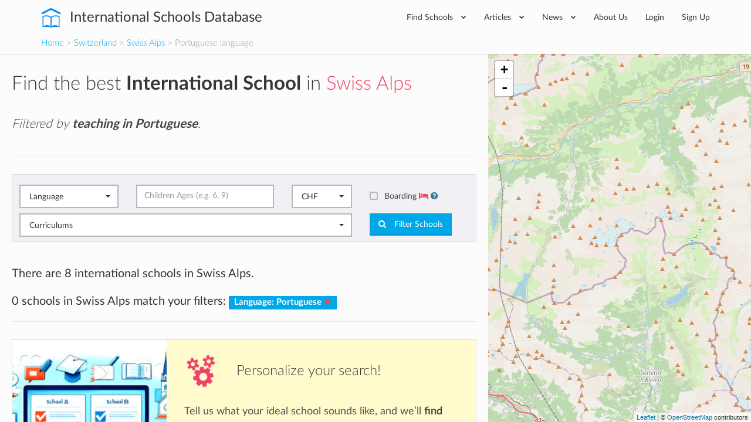

--- FILE ---
content_type: text/html; charset=utf-8
request_url: https://www.international-schools-database.com/in/swiss-alps?filter=on&language=Portuguese
body_size: 24224
content:
<!DOCTYPE html>
<html lang='en'>
<head>
  <title>List of every International School in Swiss Alps teaching in Portuguese</title>
  <meta name='description' content='All the key information about the International Schools in Swiss Alps teaching in Portuguese: Extracurricular activies, if teachers are native, class sizes, fees, school bus availability, etc.' />

  <script id="cookieyes" type="text/javascript" src="https://cdn-cookieyes.com/client_data/2505bd46ed753f19c02af40c/script.js"></script>

  <meta property='og:url' content='https://www.international-schools-database.com/in/swiss-alps?filter=on&amp;language=Portuguese' />
<meta property='og:title' content='List of every International School in Swiss Alps teaching in Portuguese' />
<meta property='og:description' content='All the key information about the International Schools in Swiss Alps teaching in Portuguese: Extracurricular activies, if teachers are native, class sizes, fees, school bus availability, etc.' />
  <meta property='twitter:card' content='summary' />
<meta property='twitter:site' content='@IntSchoolsDB' />
<meta property='twitter:title' content='List of every International School in Swiss Alps teaching in Portuguese' />
<meta property='twitter:description' content='All the key information about the International Schools in Swiss Alps teaching in Portuguese: Extracurricular activies, if teachers are native, class sizes, fees, school bus availability, etc.' />

  <link href='https://cdn.international-schools-database.com' rel='preconnect' crossorigin>
  <link href="https://www.google-analytics.com/" rel="preconnect" crossorigin="anonymous" />

      <script src="https://cdn.international-schools-database.com/assets/critical-d698cb7a0d4a759baf39786079919f053062a2d89e79fdbff18588f365e37d6c.js" data-turbolinks-track="false"></script>
      <script src="https://cdn.international-schools-database.com/assets/application-178a7c9b61e6ae83de39663d3fd58da329e8bdc5ca27d52e055f5086e73bfc89.js" data-turbolinks-track="true" defer="defer"></script>

  <link rel="preload" href="https://cdn.international-schools-database.com/assets/fontawesome-webfont-3c4a1bb7ce3234407184f0d80cc4dec075e4ad616b44dcc5778e1cfb1bc24019.woff2" as="font" crossorigin="anonymous">
<link rel="preload" href="https://cdn.international-schools-database.com/assets/fontawesome-webfont-a7c7e4930090e038a280fd61d88f0dc03dad4aeaedbd8c9be3dd9aa4c3b6f8d1.woff" as="font" crossorigin="anonymous"> 
  <link rel="preload" href="https://cdn.international-schools-database.com/assets/LatoLatin-Light-e7f20acf99d6377102667d2c890598d84aa2a16df257ac87d324f0abdf467c2b.woff2" as="font" crossorigin="anonymous">
<link rel="preload" href="https://cdn.international-schools-database.com/assets/LatoLatin-Light-7ff2abf17af087e4a1fcb20434b31177c0dceef1c3ead81786feb1142e87c485.woff" as="font" crossorigin="anonymous"> 
  <link rel="preload" href="https://cdn.international-schools-database.com/assets/LatoLatin-Regular-ddd4ef7f97f4361b60841d59753218a57134b0f99f5b46a9612234f1c2733ab0.woff2" as="font" crossorigin="anonymous">
<link rel="preload" href="https://cdn.international-schools-database.com/assets/LatoLatin-Regular-9c46f7929b08c87518aa7efbbf1601e485eeed829f149e3f01beb50120cdb3be.woff" as="font" crossorigin="anonymous"> 
  <link rel="preload" href="https://cdn.international-schools-database.com/assets/LatoLatin-Bold-276401632a998400be8a5895038f4f72d3760d3c3d6aaf3cf445d109cb9d1540.woff2" as="font" crossorigin="anonymous">
<link rel="preload" href="https://cdn.international-schools-database.com/assets/LatoLatin-Bold-7cebe978fde661e6a5a690aad9bed83703318bf58c2901174deff6aa9baa5643.woff" as="font" crossorigin="anonymous"> 

  <style>
    @font-face { font-family:'FontAwesome'; src:url(https://cdn.international-schools-database.com/assets/fontawesome-webfont-d4f5a99224154f2a808e42a441ddc9248ffe78b7a4083684ce159270b30b912a.eot); src:url(https://cdn.international-schools-database.com/assets/fontawesome-webfont-d4f5a99224154f2a808e42a441ddc9248ffe78b7a4083684ce159270b30b912a.eot?#iefix) format("embedded-opentype"),url(https://cdn.international-schools-database.com/assets/fontawesome-webfont-3c4a1bb7ce3234407184f0d80cc4dec075e4ad616b44dcc5778e1cfb1bc24019.woff2) format("woff2"),url(https://cdn.international-schools-database.com/assets/fontawesome-webfont-a7c7e4930090e038a280fd61d88f0dc03dad4aeaedbd8c9be3dd9aa4c3b6f8d1.woff) format("woff"); font-weight:normal; font-style:normal; font-display:swap } @font-face { font-family:Glyphicons Halflings; src:url(https://cdn.international-schools-database.com/assets/glyphicons-halflings-regular-13634da87d9e23f8c3ed9108ce1724d183a39ad072e73e1b3d8cbf646d2d0407.eot); src:url(https://cdn.international-schools-database.com/assets/glyphicons-halflings-regular-13634da87d9e23f8c3ed9108ce1724d183a39ad072e73e1b3d8cbf646d2d0407.eot?#iefix) format("embedded-opentype"),url(https://cdn.international-schools-database.com/assets/glyphicons-halflings-regular-fe185d11a49676890d47bb783312a0cda5a44c4039214094e7957b4c040ef11c.woff2) format("woff2"),url(https://cdn.international-schools-database.com/assets/glyphicons-halflings-regular-a26394f7ede100ca118eff2eda08596275a9839b959c226e15439557a5a80742.woff) format("woff"); font-weight:normal; font-style:normal; font-display:swap } @font-face { font-family:'Lato'; src:url(https://cdn.international-schools-database.com/assets/LatoLatin-Light-1987a8711b4863cfaf4e3f362ec369f02c7db11664e9baa155a87cf8add5866d.eot); src:local('Lato Light'), local('Lato-Light'),url(https://cdn.international-schools-database.com/assets/LatoLatin-Light-1987a8711b4863cfaf4e3f362ec369f02c7db11664e9baa155a87cf8add5866d.eot?#iefix) format("embedded-opentype"),url(https://cdn.international-schools-database.com/assets/LatoLatin-Light-e7f20acf99d6377102667d2c890598d84aa2a16df257ac87d324f0abdf467c2b.woff2) format("woff2"),url(https://cdn.international-schools-database.com/assets/LatoLatin-Light-7ff2abf17af087e4a1fcb20434b31177c0dceef1c3ead81786feb1142e87c485.woff) format("woff"); font-weight:300; font-style:normal; font-display:swap } @font-face { font-family:'Lato'; src:url(https://cdn.international-schools-database.com/assets/LatoLatin-Regular-c6c970b103b3c3aa83f7a45172619a4451ea5f015f9f3ef4fd08c9a4aa895cbc.eot); src:local('Lato Regular'), local('Lato-Regular'),url(https://cdn.international-schools-database.com/assets/LatoLatin-Regular-c6c970b103b3c3aa83f7a45172619a4451ea5f015f9f3ef4fd08c9a4aa895cbc.eot?#iefix) format("embedded-opentype"),url(https://cdn.international-schools-database.com/assets/LatoLatin-Regular-ddd4ef7f97f4361b60841d59753218a57134b0f99f5b46a9612234f1c2733ab0.woff2) format("woff2"),url(https://cdn.international-schools-database.com/assets/LatoLatin-Regular-9c46f7929b08c87518aa7efbbf1601e485eeed829f149e3f01beb50120cdb3be.woff) format("woff"); font-weight:400; font-style:normal; font-display:swap } @font-face { font-family:'Lato'; src:url(https://cdn.international-schools-database.com/assets/LatoLatin-Bold-eca63e89a9e01a2fb9aaa1653bf5307cc89f36fdd013e4ef7c4cb353f983395a.eot); src:local('Lato Bold'), local('Lato-Bold'),url(https://cdn.international-schools-database.com/assets/LatoLatin-Bold-eca63e89a9e01a2fb9aaa1653bf5307cc89f36fdd013e4ef7c4cb353f983395a.eot?#iefix) format("embedded-opentype"),url(https://cdn.international-schools-database.com/assets/LatoLatin-Bold-276401632a998400be8a5895038f4f72d3760d3c3d6aaf3cf445d109cb9d1540.woff2) format("woff2"),url(https://cdn.international-schools-database.com/assets/LatoLatin-Bold-7cebe978fde661e6a5a690aad9bed83703318bf58c2901174deff6aa9baa5643.woff) format("woff"); font-weight:700; font-style:normal; font-display:swap } .awesome-marker { background:url(https://cdn.international-schools-database.com/assets/leaflet-awesome-markers/markers-soft-c11fd977f86c88d1b0118a59f14c5518da8d2ac4d135c00692043eca22453657.png) no-repeat 0 0; } .awesome-marker-shadow { background:url(https://cdn.international-schools-database.com/assets/leaflet-awesome-markers/markers-shadow-3369c77c3368a32f9e859f92d7e8983b6c711cc3a768adfa296a6feba4cadf3c.png) no-repeat 0 0; } .awesome-marker-icon-blue { background-position:-108px 0; } .awesome-marker-icon-purple { background-position:-144px 0; } @media (min--moz-device-pixel-ratio:1.5),(-o-min-device-pixel-ratio:3 / 2),(-webkit-min-device-pixel-ratio:1.5),(min-device-pixel-ratio:1.5),(min-resolution:1.5dppx) { .awesome-marker { background-image:url(https://cdn.international-schools-database.com/assets/leaflet-awesome-markers/markers-soft@2x-ddfadae3009e98729686160bc28bdb42066af2b715511236024e95822183e5d6.png); background-size: 720px 46px; } .awesome-marker-shadow { background:url(https://cdn.international-schools-database.com/assets/leaflet-awesome-markers/markers-shadow@2x-6a715e18c4ceb04bd297a3f91468df7f0024e1b4fca6b2b0995fb60f76304647.png) no-repeat; background-size: 35px 16px; } } .school-name .verified-stamp { background:url(https://cdn.international-schools-database.com/assets/schools/verified-badge.pink-67cbe920684e2673e49184a971dc12dd54c84ad4415f7914f6b4ce85230f47b0.png) right bottom no-repeat; } .special { background-image:url(https://cdn.international-schools-database.com/assets/theme/product-4-4f42ef8d5148e7c27ef358f73aa655f1080de8eac07c71ca1d96124e60ba168e.jpg); } .document-title { background-image:url(https://cdn.international-schools-database.com/assets/theme/slider-large-3-4d6106c5f0b854bfc1f59c068e654287af4f171cafab23f8aff13e8ac66e9a73.jpg); margin:-80px -750px 80px; padding:70px 750px } .cc-window{opacity:1;transition:opacity 1s ease}.cc-window.cc-invisible{opacity:0}.cc-animate.cc-revoke{transition:transform 1s ease}.cc-animate.cc-revoke.cc-top{transform:translateY(-2em)}.cc-animate.cc-revoke.cc-bottom{transform:translateY(2em)}.cc-animate.cc-revoke.cc-active.cc-bottom,.cc-animate.cc-revoke.cc-active.cc-top,.cc-revoke:hover{transform:translateY(0)}.cc-grower{max-height:0;overflow:hidden;transition:max-height 1s} .cc-link,.cc-revoke:hover{text-decoration:underline}.cc-revoke,.cc-window{position:fixed;overflow:hidden;box-sizing:border-box;font-family:Helvetica,Calibri,Arial,sans-serif;font-size:16px;line-height:1.5em;display:-ms-flexbox;display:flex;-ms-flex-wrap:nowrap;flex-wrap:nowrap;z-index:9999}.cc-window.cc-static{position:static}.cc-window.cc-floating{padding:2em;max-width:24em;-ms-flex-direction:column;flex-direction:column}.cc-window.cc-banner{padding:1em 1.8em;width:100%;-ms-flex-direction:row;flex-direction:row}.cc-revoke{padding:.5em}.cc-header{font-size:18px;font-weight:700}.cc-btn,.cc-close,.cc-link,.cc-revoke{cursor:pointer}.cc-link{opacity:.8;display:inline-block;padding:.2em}.cc-link:hover{opacity:1}.cc-link:active,.cc-link:visited{color:initial}.cc-btn{display:block;padding:.4em .8em;font-size:.9em;font-weight:700;border-width:2px;border-style:solid;text-align:center;white-space:nowrap}.cc-banner .cc-btn:last-child{min-width:140px}.cc-highlight .cc-btn:first-child{background-color:transparent;border-color:transparent}.cc-highlight .cc-btn:first-child:focus,.cc-highlight .cc-btn:first-child:hover{background-color:transparent;text-decoration:underline}.cc-close{display:block;position:absolute;top:.5em;right:.5em;font-size:1.6em;opacity:.9;line-height:.75}.cc-close:focus,.cc-close:hover{opacity:1} .cc-revoke.cc-top{top:0;left:3em;border-bottom-left-radius:.5em;border-bottom-right-radius:.5em}.cc-revoke.cc-bottom{bottom:0;left:3em;border-top-left-radius:.5em;border-top-right-radius:.5em}.cc-revoke.cc-left{left:3em;right:unset}.cc-revoke.cc-right{right:3em;left:unset}.cc-top{top:1em}.cc-left{left:1em}.cc-right{right:1em}.cc-bottom{bottom:1em}.cc-floating>.cc-link{margin-bottom:1em}.cc-floating .cc-message{display:block;margin-bottom:1em}.cc-window.cc-floating .cc-compliance{-ms-flex:1;flex:1}.cc-window.cc-banner{-ms-flex-align:center;align-items:center}.cc-banner.cc-top{left:0;right:0;top:0}.cc-banner.cc-bottom{left:0;right:0;bottom:0}.cc-banner .cc-message{-ms-flex:1;flex:1}.cc-compliance{display:-ms-flexbox;display:flex;-ms-flex-align:center;align-items:center;-ms-flex-line-pack:justify;align-content:space-between}.cc-compliance>.cc-btn{-ms-flex:1;flex:1}.cc-btn+.cc-btn{margin-left:.5em} @media print{.cc-revoke,.cc-window{display:none}}@media screen and (max-width:900px){.cc-btn{white-space:normal}.clear-in-desktop{clear:both}}@media screen and (max-width:414px) and (orientation:portrait),screen and (max-width:736px) and (orientation:landscape){.cc-window.cc-top{top:0}.cc-window.cc-bottom{bottom:0}.cc-window.cc-banner,.cc-window.cc-left,.cc-window.cc-right{left:0;right:0}.cc-window.cc-banner{-ms-flex-direction:column;flex-direction:column}.cc-window.cc-banner .cc-compliance{-ms-flex:1;flex:1}.cc-window.cc-floating{max-width:none}.cc-window .cc-message{margin-bottom:1em}.cc-window.cc-banner{-ms-flex-align:unset;align-items:unset}} .cc-floating.cc-theme-classic{padding:1.2em;border-radius:5px}.cc-floating.cc-type-info.cc-theme-classic .cc-compliance{text-align:center;display:inline;-ms-flex:none;flex:none}.cc-theme-classic .cc-btn{border-radius:5px}.cc-theme-classic .cc-btn:last-child{min-width:140px}.cc-floating.cc-type-info.cc-theme-classic .cc-btn{display:inline-block} .cc-theme-edgeless.cc-window{padding:0}.cc-floating.cc-theme-edgeless .cc-message{margin:2em 2em 1.5em}.cc-banner.cc-theme-edgeless .cc-btn{margin:0;padding:.8em 1.8em;height:100%}.cc-banner.cc-theme-edgeless .cc-message{margin-left:1em}.cc-floating.cc-theme-edgeless .cc-btn+.cc-btn{margin-left:0}
    dl,ul{margin-top:0}.checkbox,.open>.dropdown-menu,header,legend{display:block}.btn,.center,.fa-fw,.label,.text-center{text-align:center}html{font-family:sans-serif;-ms-text-size-adjust:100%;-webkit-text-size-adjust:100%}body{margin:0}.btn-group .dropdown-toggle:active,.dropdown-toggle:focus,.navbar-toggle:focus,a:active,a:hover{outline:0}b,dt,optgroup,strong{font-weight:700}h1{margin:.67em 0}img{border:0;vertical-align:middle}button,input,optgroup,select{color:inherit;font:inherit;margin:0}.checkbox label,label{font-weight:400;cursor:pointer}input[type=checkbox]{box-sizing:border-box;padding:0}@media print{*,:after,:before{background:0 0 !important;color:#000 !important;box-shadow:none !important;text-shadow:none !important}a,a:visited{text-decoration:underline}a[href]:after{content:" (" attr(href) ")"}a[href^="#"]:after{content:""}img{page-break-inside:avoid;max-width:100% !important}h2,h3,p{orphans:3;widows:3}h2,h3{page-break-after:avoid}.label{border:1px solid #000}}.navbar-toggle,a{background-color:transparent}.sr-only,legend{padding:0;border:0}*,:after,:before{-webkit-box-sizing:border-box;-moz-box-sizing:border-box;box-sizing:border-box}html{font-size:10px;-webkit-tap-highlight-color:transparent;height:100%}button,input,select{font-family:inherit;font-size:inherit;line-height:inherit}a{text-decoration:none;color:#00a8e8;transition:color .15s linear}a:focus,a:hover{color:#23527c;text-decoration:underline}.btn:active:focus,.btn:focus,a:focus,input[type=checkbox]:focus{outline:dotted thin;outline:-webkit-focus-ring-color auto 5px;outline-offset:-2px}.sr-only{position:absolute;width:1px;height:1px;margin:-1px;overflow:hidden;clip:rect(0,0,0,0)}.lead,dl,legend{margin-bottom:20px}.checkbox,h4{margin-top:10px}h1,h2,h3,h4{font-family:inherit;line-height:1.3;color:#363636}p{margin:0 0 10px;line-height:28.6px}.lead{font-size:16px;font-weight:300;line-height:1.4}.checkbox,h4,ul{margin-bottom:10px}.small{font-size:85%}.text-info{color:#31708f}.card-row:last-child,.filter .form-group,.form-group .bootstrap-select.btn-group,ul ul{margin-bottom:0}dd,dt{line-height:1.428571429}.btn .caret,.btn-group>.btn:first-child,dd{margin-left:0}.with-tooltip[data-original-title]{cursor:help;border-bottom:1px dotted #777}.container{margin-right:auto;margin-left:auto;padding-left:15px;padding-right:15px}.card-small:after,.card-small:before,.categories>ul:after,.categories>ul:before,.container:after,.container:before,.header-bottom:after,.header-bottom:before,.nav:after,.nav:before,.navbar-collapse:after,.navbar-collapse:before,.row:after,.row:before{content:" ";display:table}.card-small:after,.categories>ul:after,.container:after,.header-bottom:after,.nav:after,.navbar-collapse:after,.row:after{clear:both}.categories>ul,.row{margin-left:-15px;margin-right:-15px}.categories>ul>li,.col-lg-1,.col-lg-10,.col-lg-11,.col-lg-12,.col-lg-2,.col-lg-3,.col-lg-4,.col-lg-5,.col-lg-6,.col-lg-7,.col-lg-8,.col-lg-9,.col-md-1,.col-md-10,.col-md-11,.col-md-12,.col-md-2,.col-md-3,.col-md-4,.col-md-5,.col-md-6,.col-md-7,.col-md-8,.col-md-9,.col-sm-1,.col-sm-10,.col-sm-11,.col-sm-12,.col-sm-2,.col-sm-3,.col-sm-4,.col-sm-5,.col-sm-6,.col-sm-7,.col-sm-8,.col-sm-9,.col-xs-1,.col-xs-10,.col-xs-11,.col-xs-12,.col-xs-2,.col-xs-3,.col-xs-4,.col-xs-5,.col-xs-6,.col-xs-7,.col-xs-8,.col-xs-9{position:relative;min-height:1px;padding-left:15px;padding-right:15px}legend{width:100%;font-size:21px;line-height:inherit;color:#333;border-bottom:1px solid #e5e5e5}label{display:inline-block;max-width:100%;margin-bottom:5px;color:#444;font-size:14.3px}input[type=checkbox]{margin:4px 0 0;line-height:normal}select[multiple]{height:auto}.checkbox{position:relative}.checkbox label{min-height:20px;padding-left:20px;margin-bottom:0}.checkbox input[type=checkbox]{position:absolute;margin-left:-20px}.bootstrap-select .dropdown-toggle:after,.bootstrap-select.btn-group .dropdown-menu li a span.check-mark,.collapse,input[type=checkbox]{display:none}.nav>li,.nav>li>a{display:block;position:relative}.nav{margin-bottom:0;padding-left:0;list-style:none}.categories>ul>li,.mb30,.widget,h1,h2,h3{margin-bottom:30px}.nav>li>a{padding:10px 15px}.nav>li>a:focus,.nav>li>a:hover{text-decoration:none;background-color:#eee}.card-small-image,.col-xs-1,.col-xs-10,.col-xs-11,.col-xs-12,.col-xs-2,.col-xs-3,.col-xs-4,.col-xs-5,.col-xs-6,.col-xs-7,.col-xs-8,.col-xs-9,.nav-pills>li{float:left}.nav-pills>li>a{border-radius:4px}.nav-pills>li+li{margin-left:2px}.navbar-collapse{overflow-x:visible;padding-right:15px;padding-left:15px;border-top:1px solid transparent;box-shadow:inset 0 1px 0 rgba(255,255,255,.1);-webkit-overflow-scrolling:touch}.navbar-toggle{position:relative;padding:9px 10px;background-image:none}.navbar-toggle .icon-bar{display:block;width:22px;height:2px;border-radius:1px}.navbar-toggle .icon-bar+.icon-bar{margin-top:4px}.label{display:inline;padding:.2em .6em .3em;font-size:75%;font-weight:700;line-height:1;color:#fff;white-space:nowrap;vertical-align:baseline;border-radius:0}@-ms-viewport{width:device-width}.visible-xs-block,select.bs-select-hidden{display:none !important}.btn-secondary{background-color:#ee4266;color:#fff;display:inline-block;padding:9px 15px;transition:background-color .15s linear}.btn-secondary:active,.btn-secondary:focus,.btn-secondary:hover{background-color:#ec2b53 !important;box-shadow:none !important;color:#fff;outline:0 !important;text-decoration:none}.mt30{margin-top:30px}.mb20{margin-bottom:20px}.mt100{margin-top:100px}.mr20{margin-right:20px}.p8{padding:8px}.p20{padding:20px}.pb20{padding-bottom:20px !important}.page-title{border-bottom:1px solid #e9e9e9;margin:0 0 30px;padding:0 0 20px}.page-title h1{color:#363636;font-size:39.6px;font-weight:300;margin:0;padding:0}.color-secondary,.text-secondary,i.boarding-badge{color:#ee4266}.label-primary{background-color:#00a8e8}input[type=checkbox]+label{display:block;padding-left:25px !important;position:relative}input[type=checkbox]+label:hover:before{border-color:#00a8e8}input[type=checkbox]+label:before{background-color:#f1f1f5;border:2px solid #b6b7b8;border-radius:2px;content:"";display:inline-block;height:14px;line-height:1;margin-left:-25px;position:absolute;top:2px;transition:.1s linear;width:14px}input[type=checkbox]+label:after{color:#fff;content:"\f00c";font-family:FontAwesome;font-size:0;-webkit-font-smoothing:antialiased;left:6px;position:absolute;top:7px;transition:.1s linear}input[type=checkbox]:checked+label:before{border-width:7px;border-color:#00a8e8}input[type=checkbox]:checked+label:after{font-size:12.1px;left:2px;top:2px}.header{display:table-row;height:1px}.header-wrapper{background-color:#fff;box-shadow:0 1px 1px rgba(0,0,0,.1);padding:0;position:relative;z-index:200}.card-row,.card-small,body{background-color:#f1f1f5}.header-inner{display:table;position:relative;width:100%}.header-content,.header-logo{display:table-cell;vertical-align:middle}.header-logo{padding:0 45px 0 0;white-space:nowrap}.card-row-title a,.header-logo a{color:#363636}.header-logo a:active,.header-logo a:focus,.header-logo a:hover{color:#363636;text-decoration:none}.header-logo span{font-size:24.2px;font-weight:400;vertical-align:middle}@media(max-width:767px){.visible-xs-block{display:block !important}.hidden-xs{display:none !important}.header-logo span{font-size:19.8px;white-space:normal;display:table-cell}}@media(min-width:768px) and (max-width:991px){.header-logo span{display:none}}.header-logo img{fill:#00a8e8;color:#00a8e8;margin:0 10px 0 0;vertical-align:middle}.header-content .nav{float:right;padding:12px 0}@media(min-width:768px){.lead{font-size:21px}.categories>ul>li,.col-sm-12,.col-sm-3{float:left}.col-sm-3{width:25%}.categories>ul>li{width:33.3333333333%}.col-sm-12{width:100%}.navbar-collapse{width:auto;border-top:0;box-shadow:none}.navbar-collapse.collapse{display:block !important;height:auto !important;padding-bottom:0;overflow:visible !important}.header-content .nav>li ul.mega-menu>li{width:12.5%}.header-content .nav>li .mega-menu>li:last-child:after,.navbar-toggle{display:none}.header-content .nav>li{margin:0}.header-content .nav>li>a{border-radius:0;color:#363636;font-size:14.3px;padding:6px 20px}.header-content .nav>li .mega-menu,.header-content .nav>li .sub-menu{background-color:#f1f1f5;border:1px solid #e9e9e9;left:0;opacity:0;visibility:hidden;list-style:none}.header-content .nav>li>a:hover{background-color:transparent;color:#ee4266}.header-content .nav>li>a:active,.header-content .nav>li>a:focus{background-color:transparent}.header-content .nav>li:hover>a{color:#ee4266 !important}.header-content .nav>li:hover>.mega-menu,.header-content .nav>li:hover>.sub-menu{opacity:1;transition:opacity .15s linear;visibility:visible}.header-content .nav>li .sub-menu{display:block;margin:0;padding:0;position:absolute;width:220px;z-index:10}.header-content .nav>li .sub-menu li{border-bottom:1px solid #e9e9e9}.header-content .nav>li .sub-menu li a{color:#97989a;display:block;font-size:12.1px;padding:10px 20px;text-transform:uppercase;transition:.15s linear;white-space:nowrap}.header-content .nav>li .sub-menu li a:hover{background-color:#fafafa;color:#ee4266;text-decoration:none}.header-content .nav>li .sub-menu li:last-child{border-bottom:0}.header-content .nav>li .mega-menu>li ul a:hover,.header-content .nav>li .sub-menu li:hover>a{color:#ee4266}.header-content .nav>li.has-mega-menu{position:inherit}.header-content .nav>li .mega-menu{display:table;padding:20px;position:absolute;right:0;width:100%;z-index:999}.header-content .nav>li .mega-menu>li{display:table-cell;padding:5px 0;position:relative;vertical-align:top;width:20%}.header-content .nav>li .mega-menu>li:after{background-color:rgba(0,0,0,.05);bottom:0;content:'';display:block;height:100%;margin:0 20px 0 0;position:absolute;right:0;top:0;width:1px}.header-content .nav>li .mega-menu>li legend.continent-name{color:#363636 !important;display:block;font-size:15.4px;margin:0;padding:0;border:0;border-bottom:0;-webkit-padding-start:0;-webkit-padding-end:0}.header-content .nav>li .mega-menu>li ul{list-style:none;margin:10px 0 0;padding:0}.header-content .nav>li .mega-menu>li ul a{color:#97989a;display:block;font-size:12.1px;line-height:34px;text-transform:uppercase}.header-content .nav>li .mega-menu li{width:fit-content;padding-right:14px}.header-content .nav>li .mega-menu li legend.continent-name{height:3em;border-bottom:2px solid #ee4266;display:flex;align-items:flex-end;padding-bottom:4px}.header-content .nav>li .mega-menu li ul>li>a{line-height:unset;margin-bottom:1.2em}.header-content .nav>li .mega-menu li:after{margin:0 12px 0 0}}.header-nav-primary.nav{padding:0}.header-nav-primary.nav .fa{font-size:8.8px;margin-left:10px;vertical-align:2px}.header-nav-primary.nav>li>a{padding:20px 17px}.header-nav-primary.nav>li:last-child>a{padding-right:0}.navbar-toggle{border:1px solid #444;border-radius:0;float:right;margin:14px 0}.navbar-toggle .icon-bar{background-color:#444}.header .home-made-breadcrumbs{margin-bottom:0;font-size:15px;padding:0 0 8px;font-weight:300;background-color:#fdfcfc}h2.widgettitle{border-bottom:1px solid #e9e9e9;color:#5a5b5c;font-weight:300;line-height:60px;margin:0 0 30px;padding:0}.widget .menu{list-style:none;margin:0;padding:0}.widget .menu li a{border-bottom:1px dashed rgba(0,0,0,.1);color:#5a5b5c;line-height:26px;display:block;padding:7px 0;transition:.15s linear}.widget .menu li a:hover{color:#00a8e8;padding-left:5px}.card-row-properties dt:last-child,.widget .menu li:last-child a{border-bottom:0}.fullscreen-wrapper{display:table;height:100%;width:100%}.fullscreen-scroll{display:table-cell;padding:0}.fullscreen-scroll-inner{height:100%;overflow:auto;overflow-y:scroll;max-height:100vh;background-image:none}.fullscreen-scroll-padding{padding:30px 20px}.fullscreen-map{display:table-cell;width:40%}.card-row{margin:0 0 30px}.card-row-inner{display:table;width:100%}.card-row-body,.card-row-image,.card-row-properties{display:table-cell;vertical-align:top}.card-row-image{background-position:center center;background-repeat:no-repeat;background-size:cover;height:200px;position:relative;width:263px}.card-row-body{padding:30px}.card-row-properties{padding:30px;width:260px}@media(max-width:1199px){.card-row-body,.card-row-image,.card-row-properties{display:block}.card-row-image{width:100%}.card-row-properties{padding:0 30px 30px;width:100%}}.card-row-title{font-size:19.8px;margin:0 0 20px;padding:0}.card-row-properties dl{margin:0;padding:0}.card-row-properties dd{float:left;line-height:36px}.card-row-properties dt{line-height:36px;text-align:right}.card-row-rating,.score-stars i,.yellow-stars{color:#ffd925}.card-small{margin:0 0 20px;padding:10px}.banner,.clickable.clickable-highlight:hover{background:linear-gradient(#fffbcc,#fffbcc)}.card-small-image img{width:80px}.card-small-content{margin-left:90px}.card-small-content h3{display:block;font-size:15.4px;font-weight:400;margin:0;padding:0;overflow:hidden;text-overflow:ellipsis;white-space:nowrap;line-height:1.2em}.banner strong,.card-small-content h3 a,.color-black-light{color:#444}.card-small-content h4 a,body,ul.dropdown-menu li a,ul.dropdown-menu li a:hover{color:#97989a}.card-small-content h4{font-size:12.1px;margin:5px 0 0}.card-small-price{color:#00a8e8;font-size:13.2px;font-weight:400;margin:7px 0 0}.categories>ul{margin-bottom:0;list-style:none;padding:0}.fa-2x{font-size:2em}.fa-fw{width:1.28571429em}.fa-spin{-webkit-animation:2s linear infinite fa-spin;animation:2s linear infinite fa-spin}@-webkit-keyframes fa-spin{0{-webkit-transform:rotate(0);transform:rotate(0)}100%{-webkit-transform:rotate(359deg);transform:rotate(359deg)}}@keyframes fa-spin{0{-webkit-transform:rotate(0);transform:rotate(0)}100%{-webkit-transform:rotate(359deg);transform:rotate(359deg)}}.fa-star:before{content:"\f005"}.fa-times:before{content:"\f00d"}.fa-question-circle:before{content:"\f059"}.fa-chevron-down:before{content:"\f078"}.fa-cogs:before{content:"\f085"}.fa-star-half-o:before{content:"\f123"}.fa-ellipsis-h:before{content:"\f141"}.fa-bed:before{content:"\f236"}.leaflet-layer,.leaflet-pane,.leaflet-tile,.leaflet-tile-container{position:absolute;left:0;top:0}.leaflet-tile{-webkit-user-select:none;-moz-user-select:none;user-select:none;-webkit-user-drag:none;filter:inherit;visibility:hidden}.leaflet-container .leaflet-tile-pane img{max-width:none !important}.leaflet-container.leaflet-touch-zoom{-ms-touch-action:pan-x pan-y;touch-action:pan-x pan-y}.leaflet-container.leaflet-touch-drag{-ms-touch-action:pinch-zoom}.leaflet-container.leaflet-touch-drag.leaflet-touch-drag{-ms-touch-action:none;touch-action:none}.leaflet-tile-loaded{visibility:inherit}.leaflet-overlay-pane,.leaflet-pane{z-index:400}.leaflet-tile-pane{z-index:200}.leaflet-shadow-pane{z-index:500}.leaflet-marker-pane{z-index:600}.leaflet-tooltip-pane{z-index:650}.leaflet-popup-pane{z-index:700}.leaflet-control{position:relative;z-index:800;pointer-events:visiblePainted;pointer-events:auto;float:left;clear:both}.leaflet-bottom,.leaflet-top{position:absolute;z-index:1000;pointer-events:none}.leaflet-top{top:0}.leaflet-right{right:0}.leaflet-bottom{bottom:0}.leaflet-left{left:0}.leaflet-top .leaflet-control{margin-top:10px}.leaflet-right .leaflet-control{float:right;margin-right:10px}.leaflet-left .leaflet-control{margin-left:10px}.leaflet-fade-anim .leaflet-tile{will-change:opacity}.leaflet-zoom-animated{-webkit-transform-origin:0 0;-ms-transform-origin:0 0;transform-origin:0 0}.leaflet-grab{cursor:-webkit-grab;cursor:-moz-grab}.leaflet-control,.leaflet-popup-pane{cursor:auto}.btn,button{cursor:pointer}.leaflet-tile-container{pointer-events:none}.leaflet-container{overflow:hidden;background:#ddd;outline:0;font:12px/1.5 "Helvetica Neue",Arial,Helvetica,sans-serif;z-index:1}.leaflet-container a{color:#0078a8}.leaflet-bar{box-shadow:0 1px 5px rgba(0,0,0,.65);border-radius:4px}.leaflet-bar a,.leaflet-bar a:hover{background-color:#fff;border-bottom:1px solid #ccc;width:26px;height:26px;line-height:26px;display:block;text-align:center;text-decoration:none;color:#000}.leaflet-bar a{background-position:50% 50%;background-repeat:no-repeat;display:block}.leaflet-bar a:hover{background-color:#f4f4f4}.leaflet-bar a:first-child{border-top-left-radius:4px;border-top-right-radius:4px}.leaflet-bar a:last-child{border-bottom-left-radius:4px;border-bottom-right-radius:4px;border-bottom:0}.leaflet-bar a.leaflet-disabled{cursor:default;background-color:#f4f4f4;color:#bbb}.leaflet-touch .leaflet-bar a{width:30px;height:30px;line-height:30px}.leaflet-control-zoom-in,.leaflet-control-zoom-out{font:bold 18px 'Lucida Console',Monaco,monospace;text-indent:1px}.leaflet-control-zoom-out{font-size:20px}.leaflet-touch .leaflet-control-zoom-in{font-size:22px}.leaflet-touch .leaflet-control-zoom-out{font-size:24px}.leaflet-container .leaflet-control-attribution{background:rgba(255,255,255,.7);margin:0;font-size:11px}.leaflet-control-attribution{padding:0 5px;color:#333}.leaflet-control-attribution a{text-decoration:none}.leaflet-control-attribution a:hover{text-decoration:underline}.leaflet-touch .leaflet-bar,.leaflet-touch .leaflet-control-attribution,ul.dropdown-menu li:active,ul.dropdown-menu li:focus{box-shadow:none}.leaflet-touch .leaflet-bar{border:2px solid rgba(0,0,0,.2);background-clip:padding-box}.awesome-marker{width:35px;height:46px;position:absolute;left:0;top:0;display:block;text-align:center}.awesome-marker-shadow{width:36px;height:16px}.awesome-marker i{color:#333;margin-top:10px;display:inline-block;font-size:15.4px}.awesome-marker .icon-white{color:#fff}.awesome-marker-icon-red{background-position:0 0}.awesome-marker-icon-blue{background-position:-108px 0}.awesome-marker-icon-purple{background-position:-144px 0}@media(min-width:480px){.card-row-properties{width:360px}}.plus-card-logo img{margin:18px 0 0 18px}.clickable.clickable-highlight:hover{background:linear-gradient(#fffbcc,#fffbcc)}.bootstrap-select.btn-group .dropdown-menu li a,.clickable{cursor:pointer}.clickable.leader,h2.school-name a{color:#000}@media(max-width:991px){h2.school-name a{color:#00a8e8;text-decoration:underline}}.currency,.school-row .fees-academic-year,.score-stars{white-space:nowrap}.an_disc{max-width:728px;margin:auto}.an_disc div{font-size:75%;font-style:italic;text-align:right;padding-right:.5em}.fullscreen-scroll{width:65%}.page-wrapper,body{width:100%;height:100%}.card-row-properties dt{color:#444;border-bottom:1px dashed #f37a93}.card-row-properties dd{font-size:16px;padding-right:4px}.card-row-properties dd.empty-prices{border-bottom:1px dashed #f37a93;line-height:22px;padding:7px 0}h4.search-results-title{line-height:28.6px}a.close-label{font-size:110%;color:#ee4266}a.close-label:hover{color:#f37a93}.categories>ul.cities-menu>li{color:#97989a;line-height:26px}.categories>ul.cities-menu>li .fa{background-color:#00a8e8;border-radius:50%;color:#fff;font-size:13.2px;height:30px;line-height:30px;margin:0 15px 0 0;text-align:center;vertical-align:2px;width:30px}.school-row .card-row-title.school-name{font-weight:400}.card-row.leader,.school-teaser .card-small.premium{box-shadow:0 2px 6px rgba(0,0,0,.3);border:1px solid #666;background-color:#fff}.card-row.leader .card-row-image{box-shadow:0 0 6px rgba(0,0,0,.1);border-right:1px solid #666}.search-results-title .filter-title:not(:first-child){margin-top:1em}.card-row-content.ellipsis-overflow-text{display:block;display:-webkit-box;height:127.6px;-webkit-line-clamp:5;-webkit-box-orient:vertical;overflow:hidden;text-overflow:ellipsis;word-break:break-word;overflow-wrap:anywhere}.card-row-content.ellipsis-overflow-text:hover{overflow:auto}form.filter .filter-group{margin-top:.5em}.banner{color:#535353}.banner h1,h3{font-size:24.2px}.banner p:last-child{margin:20px 0 0}.banner .personalize-title{min-height:2.39em}.btn-default,.dropdown-menu,.form-control,.page-wrapper{background-color:#fff}.personalize-your-results-bg{background-image:url(https://cdn.international-schools-database.com/assets/personalize_your_results.02.sm.jpg)}@media(max-width:1199px){.personalize-your-results-bg{background-image:url(https://cdn.international-schools-database.com/assets/personalize_your_results.02.lg.jpg)}.header-nav-primary{max-height:90vh;overflow-y:scroll;border-bottom:4px solid silver}}@media(max-width:991px){.adsbygoogle-postload{max-width:374px}.personalize-your-results-bg{background-image:url(https://cdn.international-schools-database.com/assets/personalize_your_results.sm.jpg)}}.nofloat,button[type=submit].nofloat{float:none}.page-title h1.city-page-header{margin-bottom:1em;font-size:33px}.adsslot.listing-top{margin-bottom:22px}.card-row.adsslot{background:0}.btn,.btn-default:active,.btn-primary:active,.btn:active,.form-control{background-image:none}.school-card-review-count{display:inline-block;color:#b6b7b8;font-size:.8em;font-style:italic;line-height:.8em;padding-bottom:.8em}.btn,.dropdown-menu>li>a,body{line-height:1.428571429}.school-name i.boarding-badge{margin-left:.5em}select[multiple].single-line{height:40px}.header-content .nav>li .sub-menu.auto-width{width:auto}.header-content .nav>li>a{padding:20px 15px}@media(max-width:1199px){.header-content .nav>li>a{padding:20px 12px}}.fade-in-out{animation:1s infinite alternate fadeIn}@keyframes fadeIn{from{opacity:0}}body{font-family:Lato,Helvetica,Arial,"Lucida Grande",sans-serif;font-size:17.6px;overflow-x:hidden}a:hover{color:#0096cf;text-decoration:none}h1,h2,h3{margin-top:20px;font-weight:300}.btn,h4{font-weight:400}h1{font-size:33px}h2{font-size:28.6px}h4{font-size:19.8px}.page-wrapper{display:table;overflow:hidden;table-layout:fixed}.main{display:table-row;height:100%}.col-xs-1{width:8.3333333333%}.col-xs-2{width:16.6666666667%}.col-xs-3{width:25%}.col-xs-4{width:33.3333333333%}.col-xs-5{width:41.6666666667%}.col-xs-6{width:50%}.col-xs-7{width:58.3333333333%}.col-xs-8{width:66.6666666667%}.col-xs-9{width:75%}.col-xs-10{width:83.3333333333%}.col-xs-11{width:91.6666666667%}.bootstrap-select.form-control:not([class*=col-]),.col-xs-12{width:100%}.col-xs-pull-1{right:8.3333333333%}.col-xs-pull-2{right:16.6666666667%}.col-xs-pull-3{right:25%}.col-xs-pull-4{right:33.3333333333%}.col-xs-pull-5{right:41.6666666667%}.col-xs-pull-6{right:50%}.col-xs-pull-7{right:58.3333333333%}.col-xs-pull-8{right:66.6666666667%}.col-xs-pull-9{right:75%}.col-xs-pull-10{right:83.3333333333%}.col-xs-pull-11{right:91.6666666667%}.col-xs-pull-12{right:100%}.col-xs-offset-1{margin-left:8.3333333333%}.col-xs-offset-2{margin-left:16.6666666667%}.col-xs-offset-3{margin-left:25%}.col-xs-offset-4{margin-left:33.3333333333%}.col-xs-offset-5{margin-left:41.6666666667%}.col-xs-offset-6{margin-left:50%}.col-xs-offset-7{margin-left:58.3333333333%}.col-xs-offset-8{margin-left:66.6666666667%}.col-xs-offset-9{margin-left:75%}.col-xs-offset-10{margin-left:83.3333333333%}.col-xs-offset-11{margin-left:91.6666666667%}.col-xs-offset-12{margin-left:100%}@media(min-width:768px){.container{width:750px}.col-sm-1,.col-sm-10,.col-sm-11,.col-sm-12,.col-sm-2,.col-sm-3,.col-sm-4,.col-sm-5,.col-sm-6,.col-sm-7,.col-sm-8,.col-sm-9{float:left}.col-sm-1{width:8.3333333333%}.col-sm-2{width:16.6666666667%}.col-sm-3{width:25%}.col-sm-4{width:33.3333333333%}.col-sm-5{width:41.6666666667%}.col-sm-6{width:50%}.col-sm-7{width:58.3333333333%}.col-sm-8{width:66.6666666667%}.col-sm-9{width:75%}.col-sm-10{width:83.3333333333%}.col-sm-11{width:91.6666666667%}.col-sm-12{width:100%}.col-sm-pull-1{right:8.3333333333%}.col-sm-pull-2{right:16.6666666667%}.col-sm-pull-3{right:25%}.col-sm-pull-4{right:33.3333333333%}.col-sm-pull-5{right:41.6666666667%}.col-sm-pull-6{right:50%}.col-sm-pull-7{right:58.3333333333%}.col-sm-pull-8{right:66.6666666667%}.col-sm-pull-9{right:75%}.col-sm-pull-10{right:83.3333333333%}.col-sm-pull-11{right:91.6666666667%}.col-sm-pull-12{right:100%}.col-sm-push-1{left:8.3333333333%}.col-sm-push-2{left:16.6666666667%}.col-sm-push-3{left:25%}.col-sm-push-4{left:33.3333333333%}.col-sm-push-5{left:41.6666666667%}.col-sm-push-6{left:50%}.col-sm-push-7{left:58.3333333333%}.col-sm-push-8{left:66.6666666667%}.col-sm-push-9{left:75%}.col-sm-push-10{left:83.3333333333%}.col-sm-push-11{left:91.6666666667%}.col-sm-push-12{left:100%}.col-sm-offset-1{margin-left:8.3333333333%}.col-sm-offset-2{margin-left:16.6666666667%}.col-sm-offset-3{margin-left:25%}.col-sm-offset-4{margin-left:33.3333333333%}.col-sm-offset-5{margin-left:41.6666666667%}.col-sm-offset-6{margin-left:50%}.col-sm-offset-7{margin-left:58.3333333333%}.col-sm-offset-8{margin-left:66.6666666667%}.col-sm-offset-9{margin-left:75%}.col-sm-offset-10{margin-left:83.3333333333%}.col-sm-offset-11{margin-left:91.6666666667%}.col-sm-offset-12{margin-left:100%}}@media(min-width:992px){.container{width:970px}.col-md-1,.col-md-10,.col-md-11,.col-md-12,.col-md-2,.col-md-3,.col-md-4,.col-md-5,.col-md-6,.col-md-7,.col-md-8,.col-md-9{float:left}.col-md-1{width:8.3333333333%}.col-md-2{width:16.6666666667%}.col-md-3{width:25%}.col-md-4{width:33.3333333333%}.col-md-5{width:41.6666666667%}.col-md-6{width:50%}.col-md-7{width:58.3333333333%}.col-md-8{width:66.6666666667%}.col-md-9{width:75%}.col-md-10{width:83.3333333333%}.col-md-11{width:91.6666666667%}.col-md-12{width:100%}.col-md-pull-1{right:8.3333333333%}.col-md-pull-2{right:16.6666666667%}.col-md-pull-3{right:25%}.col-md-pull-4{right:33.3333333333%}.col-md-pull-5{right:41.6666666667%}.col-md-pull-6{right:50%}.col-md-pull-7{right:58.3333333333%}.col-md-pull-8{right:66.6666666667%}.col-md-pull-9{right:75%}.col-md-pull-10{right:83.3333333333%}.col-md-pull-11{right:91.6666666667%}.col-md-pull-12{right:100%}.col-md-push-1{left:8.3333333333%}.col-md-push-2{left:16.6666666667%}.col-md-push-3{left:25%}.col-md-push-4{left:33.3333333333%}.col-md-push-5{left:41.6666666667%}.col-md-push-6{left:50%}.col-md-push-7{left:58.3333333333%}.col-md-push-8{left:66.6666666667%}.col-md-push-9{left:75%}.col-md-push-10{left:83.3333333333%}.col-md-push-11{left:91.6666666667%}.col-md-push-12{left:100%}.col-md-offset-1{margin-left:8.3333333333%}.col-md-offset-2{margin-left:16.6666666667%}.col-md-offset-3{margin-left:25%}.col-md-offset-4{margin-left:33.3333333333%}.col-md-offset-5{margin-left:41.6666666667%}.col-md-offset-6{margin-left:50%}.col-md-offset-7{margin-left:58.3333333333%}.col-md-offset-8{margin-left:66.6666666667%}.col-md-offset-9{margin-left:75%}.col-md-offset-10{margin-left:83.3333333333%}.col-md-offset-11{margin-left:91.6666666667%}.col-md-offset-12{margin-left:100%}}@media(min-width:1200px){.row.same-height-teasers,.row.same-height-teasers .school-teaser{display:flex}.row.same-height-teasers .school-teaser .card-small{flex:1 1 auto}.container{width:1170px}.col-lg-1,.col-lg-10,.col-lg-11,.col-lg-12,.col-lg-2,.col-lg-3,.col-lg-4,.col-lg-5,.col-lg-6,.col-lg-7,.col-lg-8,.col-lg-9{float:left}.col-lg-1{width:8.3333333333%}.col-lg-2{width:16.6666666667%}.col-lg-3{width:25%}.col-lg-4{width:33.3333333333%}.col-lg-5{width:41.6666666667%}.col-lg-6{width:50%}.col-lg-7{width:58.3333333333%}.col-lg-8{width:66.6666666667%}.col-lg-9{width:75%}.col-lg-10{width:83.3333333333%}.col-lg-11{width:91.6666666667%}.col-lg-12{width:100%}.col-lg-pull-1{right:8.3333333333%}.col-lg-pull-2{right:16.6666666667%}.col-lg-pull-3{right:25%}.col-lg-pull-4{right:33.3333333333%}.col-lg-pull-5{right:41.6666666667%}.col-lg-pull-6{right:50%}.col-lg-pull-7{right:58.3333333333%}.col-lg-pull-8{right:66.6666666667%}.col-lg-pull-9{right:75%}.col-lg-pull-10{right:83.3333333333%}.col-lg-pull-11{right:91.6666666667%}.col-lg-pull-12{right:100%}.col-lg-push-1{left:8.3333333333%}.col-lg-push-2{left:16.6666666667%}.col-lg-push-3{left:25%}.col-lg-push-4{left:33.3333333333%}.col-lg-push-5{left:41.6666666667%}.col-lg-push-6{left:50%}.col-lg-push-7{left:58.3333333333%}.col-lg-push-8{left:66.6666666667%}.col-lg-push-9{left:75%}.col-lg-push-10{left:83.3333333333%}.col-lg-push-11{left:91.6666666667%}.col-lg-push-12{left:100%}.col-lg-offset-1{margin-left:8.3333333333%}.col-lg-offset-2{margin-left:16.6666666667%}.col-lg-offset-3{margin-left:25%}.col-lg-offset-4{margin-left:33.3333333333%}.col-lg-offset-5{margin-left:41.6666666667%}.col-lg-offset-6{margin-left:50%}.col-lg-offset-7{margin-left:58.3333333333%}.col-lg-offset-8{margin-left:66.6666666667%}.col-lg-offset-9{margin-left:75%}.col-lg-offset-10{margin-left:83.3333333333%}.col-lg-offset-11{margin-left:91.6666666667%}.col-lg-offset-12{margin-left:100%}}button{overflow:visible;-webkit-appearance:button;cursor:pointer}button,select{text-transform:none}button::-moz-focus-inner,input::-moz-focus-inner{border:0;padding:0}input{line-height:normal}.form-control{display:block;width:100%;padding:6px 12px;font-size:14px;color:#555;-webkit-box-shadow:inset 0 1px 1px rgba(0,0,0,.075);box-shadow:inset 0 1px 1px rgba(0,0,0,.075);-webkit-transition:border-color .15s ease-in-out,box-shadow .15s ease-in-out;-o-transition:border-color .15s ease-in-out,box-shadow .15s ease-in-out;transition:border-color .15s ease-in-out,box-shadow .15s ease-in-out}.btn,.caret{display:inline-block;vertical-align:middle}.form-control:focus{-webkit-box-shadow:inset 0 1px 1px rgba(0,0,0,.075),0 0 8px rgba(102,175,233,.6);box-shadow:inset 0 1px 1px rgba(0,0,0,.075),0 0 8px rgba(102,175,233,.6)}.form-control::-moz-placeholder{color:#999;opacity:1}.form-control:-ms-input-placeholder{color:#999}.form-control::-webkit-input-placeholder{color:#999}.form-group{margin-bottom:15px}.btn{margin-bottom:0;touch-action:manipulation;cursor:pointer;font-size:14px;-webkit-user-select:none;-moz-user-select:none;-ms-user-select:none;user-select:none}.btn:focus,.btn:hover{color:#333;text-decoration:none}.btn:active{outline:0;-webkit-box-shadow:inset 0 3px 5px rgba(0,0,0,.125);box-shadow:inset 0 3px 5px rgba(0,0,0,.125)}.btn-default{color:#333;border-color:#ccc}.btn-default:focus{color:#333;background-color:#e6e6e6;border-color:#8c8c8c}.btn-default:active,.btn-default:hover{color:#333;background-color:#e6e6e6;border-color:#adadad}.btn-default:active:focus,.btn-default:active:hover{color:#333;background-color:#d4d4d4;border-color:#8c8c8c}.btn-primary{color:#fff;border-color:#2e6da4}.btn-primary:focus{color:#fff;border-color:#122b40}.btn-primary:active,.btn-primary:hover{color:#fff;border-color:#204d74}.btn-primary:active:focus,.btn-primary:active:hover{color:#fff;background-color:#204d74;border-color:#122b40}.caret{width:0;height:0;margin-left:2px;border-top:4px dashed;border-right:4px solid transparent;border-left:4px solid transparent}.dropdown-menu{position:absolute;top:100%;left:0;z-index:1000;display:none;float:left;min-width:160px;padding:5px 0;margin:2px 0 0;list-style:none;font-size:14px;text-align:left;border:1px solid rgba(0,0,0,.15);border-radius:4px;-webkit-box-shadow:0 6px 12px rgba(0,0,0,.175);box-shadow:0 6px 12px rgba(0,0,0,.175);background-clip:padding-box}.bootstrap-select.btn-group .dropdown-menu li,.btn,.btn-group,.btn-group>.btn{position:relative}.bootstrap-select.btn-group .dropdown-menu li a span.text,.bootstrap-select.btn-group:not(.input-group-btn),.btn-group,.btn-primary,.fa{display:inline-block}.btn,.btn-primary{padding:9px 15px;transition:background-color .15s linear}.dropdown-menu>li>a{display:block;padding:3px 20px;clear:both;font-weight:400;color:#333;white-space:nowrap}.dropdown-menu>li>a:focus,.dropdown-menu>li>a:hover{text-decoration:none;color:#262626;background-color:#f5f5f5}.dropdown-menu>.disabled>a,.dropdown-menu>.disabled>a:focus,.dropdown-menu>.disabled>a:hover{color:#777}.dropdown-menu>.disabled>a:focus,.dropdown-menu>.disabled>a:hover{text-decoration:none;background-color:transparent;background-image:none;cursor:not-allowed}.btn-group{vertical-align:middle}.btn-group>.btn{float:left}.btn-group>.btn:active,.btn-group>.btn:focus,.btn-group>.btn:hover{z-index:2}.pull-left{float:left !important}.btn{border:0;border-radius:0;white-space:normal}.btn:after{background-color:rgba(0,0,0,.15);bottom:0;content:'';display:block;height:2px;left:0;position:absolute;width:100%}.btn-primary{background-color:#00a8e8}.btn-primary:active,.btn-primary:focus,.btn-primary:hover{background-color:#0096cf !important;box-shadow:none !important;outline:0 !important;text-decoration:none}::-moz-selection{color:#fff;background:rgba(0,168,232,.7)}::selection{color:#fff;background:rgba(0,168,232,.7)}.form-control{box-shadow:none;border-radius:0;height:40px;line-height:20px}.form-control:active,.form-control:focus{border:2px solid #e9e9e9;box-shadow:none;outline:0}button i{margin-right:10px}.bootstrap-select{width:100% !important}.bootstrap-select .dropdown-toggle:active,.bootstrap-select .dropdown-toggle:focus,.bootstrap-select .dropdown-toggle:hover{background-color:#fff !important;border:2px solid #e9e9e9 !important;box-shadow:none !important;outline:0 !important}.bootstrap-select:active,.bootstrap-select:focus{border:0 !important;box-shadow:none !important;outline:0 !important}div.dropdown-menu{border:2px solid #e9e9e9;border-radius:0;box-shadow:none;margin-top:-2px;padding:0}ul.dropdown-menu li:active,ul.dropdown-menu li:focus{box-shadow:none}ul.dropdown-menu li a{padding:8px 15px;transition:background-color .15s linear}ul.dropdown-menu li a:focus{box-shadow:none;outline:0}ul.dropdown-menu li.disabled a{color:#e9e9e9}@media screen and (max-width:700px){.fullscreen-scroll-padding{padding:30px 10px}#fullscreen-map{display:none}.fullscreen-scroll-padding.asactv{padding-top:0}.filter{text-align:center}}.filter{background-color:#f1f1f5;margin:0 0 40px;padding:8px 12px}.filter button[type=submit]{float:right}@media(max-width:767px){.header-logo img{margin:0 10px 12px 0;vertical-align:baseline}.header-content .nav{background-color:#f1f1f5;float:none;left:-15px;margin-top:62px;padding:0;position:absolute;right:-15px;z-index:99999}.header-content .nav li{display:block;margin:0;float:none}.header-content .nav li a{border-bottom:1px solid #f7f8f9;border-radius:0;color:#363636;display:block;float:none;font-size:14.3px;padding:10px 20px !important;transition:.15s linear}.header-content .nav li a .fa{float:right;margin:5px 0 0;transform:rotate(-90deg);-webkit-transform:rotate(-90deg)}.header-content .nav li a:hover{color:#ee4266}.header-content .nav li>ul{display:none;margin:0;padding:0}.header-content .nav li>ul>li{background-color:rgba(0,0,0,.03) !important}.header-content .nav li>ul>li a{background-color:transparent !important}.header-content .nav li:hover>ul{display:block}.categories>ul>li{clear:both;margin:0 0 20px !important}.categories>ul>li,.col-lg-1,.col-lg-10,.col-lg-11,.col-lg-12,.col-lg-2,.col-lg-3,.col-lg-4,.col-lg-5,.col-lg-6,.col-lg-7,.col-lg-8,.col-lg-9,.col-md-1,.col-md-10,.col-md-11,.col-md-12,.col-md-2,.col-md-3,.col-md-4,.col-md-5,.col-md-6,.col-md-7,.col-md-8,.col-md-9,.col-sm-1,.col-sm-10,.col-sm-11,.col-sm-12,.col-sm-2,.col-sm-3,.col-sm-4,.col-sm-5,.col-sm-6,.col-sm-7,.col-sm-8,.col-sm-9,.col-xs-1,.col-xs-10,.col-xs-11,.col-xs-12,.col-xs-2,.col-xs-3,.col-xs-4,.col-xs-5,.col-xs-6,.col-xs-7,.col-xs-8,.col-xs-9{padding-left:10px;padding-right:10px}.filter button[type=submit]{float:none;margin:24px 0 8px}}.bootstrap-select>.dropdown-toggle{width:100%;padding-right:25px}.bootstrap-select .dropdown-toggle:focus{outline:#333 dotted thin !important;outline:-webkit-focus-ring-color auto 5px !important;outline-offset:-2px}.bootstrap-select.form-control{margin-bottom:0;padding:0;border:0}.bootstrap-select.btn-group:not(.input-group-btn){float:none;margin-left:0}.bootstrap-select.btn-group .dropdown-toggle .filter-option{display:inline-block;overflow:hidden;width:100%;text-align:left}.bootstrap-select.btn-group .dropdown-toggle .caret{position:absolute;top:50%;right:12px;margin-top:-2px;vertical-align:middle}.bootstrap-select.btn-group .dropdown-menu{min-width:100%;z-index:1035;-webkit-box-sizing:border-box;-moz-box-sizing:border-box;box-sizing:border-box}.bootstrap-select.btn-group .dropdown-menu.inner{position:static;float:none;border:0;padding:0;margin:0;border-radius:0;-webkit-box-shadow:none;box-shadow:none}.bootstrap-select.btn-group .dropdown-menu li.disabled a{cursor:not-allowed}.fa{font:14px/1 FontAwesome;font-size:inherit;text-rendering:auto;-webkit-font-smoothing:antialiased;-moz-osx-font-smoothing:grayscale}.fa-search:before{content:"\f002"}.form-control{border:2px solid #b6b7b8}.bootstrap-select .dropdown-toggle{background-color:#fff !important;height:40px;border:2px solid #b6b7b8 !important}.page-header{text-align:center}.page-header p{color:rgba(54,54,54,0.8);font-size:16.5px;margin:30px 0 0 0;padding:0}.page-header h1{color:#363636;font-size:39.6px;font-weight:300;margin:0;padding:0}
  </style>
  <link rel="preload" media="all" href="https://cdn.international-schools-database.com/assets/application-d7b922309e4df26a316bafea45988ad8ae873551b07bc28d2d25b67e6e2d2693.css" data-turbolinks-track="true" as="style" onload="this.onload=null;this.rel='stylesheet'" />
  <noscript><link rel="stylesheet" media="all" href="https://cdn.international-schools-database.com/assets/application-d7b922309e4df26a316bafea45988ad8ae873551b07bc28d2d25b67e6e2d2693.css" data-turbolinks-track="true" /></noscript>

  <meta name="csrf-param" content="authenticity_token" />
<meta name="csrf-token" content="Qo8RdyzO7EHTtMoSDd5qcpKqArMoyqixuL9ZrsnWAbAARl0shGFhN8iVvrXZmYj7oNRMYP+7ktYp0X7LdS7SCQ==" />
  <meta name="viewport" content="width=device-width, initial-scale=1"/><!-- Prelang: Analytics / Google Analytics -->
  <link rel="shortcut icon" type="image/x-icon" href="https://cdn.international-schools-database.com/assets/favicon-2-d010c6e769f89c2384bfabc66aa75c18c2cfe6d6d97dd2c7ebf0b401b047c061.ico">
  <script type="text/javascript">
(function(i,s,o,g,r,a,m){i['GoogleAnalyticsObject']=r;i[r]=i[r]||function(){
(i[r].q=i[r].q||[]).push(arguments)},i[r].l=1*new Date();a=s.createElement(o),
m=s.getElementsByTagName(o)[0];a.async=1;a.src=g;m.parentNode.insertBefore(a,m)
})(window,document,'script','//www.google-analytics.com/analytics.js','ga');
ga("create","UA-89830002-1","auto");
ga("set","dimension1","Visitor");
ga("set","anonymizeIp",true);
ga("send","pageview");
</script>

  <!-- Global site tag (gtag.js) - Google Analytics -->
  <script async src="https://www.googletagmanager.com/gtag/js?id=G-9RBF0YQFBF"></script>
  <script>
    window.dataLayer = window.dataLayer || [];
    function gtag(){dataLayer.push(arguments);}
    gtag('js', new Date());
    gtag('config', 'G-9RBF0YQFBF');
  </script>
  <script type="text/javascript">
    $(document).on('turbolinks:load', function() {
      $('.leaflet-map').each(function(){
        if (!$(this).hasClass('leaflet-container') && ($(this).data('auto-initialize') != 'manual')) {
          initializeOSMMap($(this));
          addMarkersOSMMap($(this));
        }
      });
      $('select').not('.standard-select').not('.bs-select-hidden').selectpicker();
      $('*[data-background-image]').each(function() {
        $(this).css({
          'background-image': 'url(' + $(this).data('background-image') + ')'
        });
      });
      $(function () {
        $('[data-toggle="tooltip"]').tooltip();
      })
      $("textarea").after('<div class="textarea-resize"></div>');
      $('.clickable').bind('click', function (e) {
        if ($(this).attr('href').length > 0) {
          if ($(e.target).is('a')) {
            e.stopPropagation();
          } else {
            window.location = $(this).attr('href');
          }
        }
      });
    });
  </script>
</head>
<body>


<div class="page-wrapper" style="display:table;">

  <header class="header">
  <div class="header-wrapper">
    <div class="container">
      <div class="header-inner">
        <div class="header-logo">
          <a href="/">
            <img src="https://cdn.international-schools-database.com/assets/logo-2-7ce27e9bc46f88a9d2a6d3e58c63a7d6d3e171d520ac808dd9ae25d9d62140f6.png" alt="International Schools Database Logo" width="34" height="34">
            <span>International Schools Database</span>
          </a>
        </div><!-- /.header-logo -->

        <div class="header-content">
          <div class="header-bottom">
            <ul class="header-nav-primary nav nav-pills collapse navbar-collapse">


      <li class="has-mega-menu">
        <a href="#" onclick="event.preventDefault()">Find Schools <i class="fa fa-chevron-down"></i></a>
        <ul class="mega-menu">
              <li>
                <legend class="continent-name">South East Asia</legend>
                <ul>
                      <li>
                        <a href="https://www.international-schools-database.com/in/bali">Bali, Indonesia</a>
                      </li>
                      <li>
                        <a href="https://www.international-schools-database.com/in/bangkok">Bangkok, Thailand</a>
                      </li>
                      <li>
                        <a href="https://www.international-schools-database.com/in/chiang-mai">Chiang Mai, Thailand</a>
                      </li>
                      <li>
                        <a href="https://www.international-schools-database.com/in/hanoi">Hanoi, Vietnam</a>
                      </li>
                      <li>
                        <a href="https://www.international-schools-database.com/in/ho-chi-minh-city">Ho Chi Minh City, Vietnam</a>
                      </li>
                      <li>
                        <a href="https://www.international-schools-database.com/in/jakarta">Jakarta, Indonesia</a>
                      </li>
                      <li>
                        <a href="https://www.international-schools-database.com/in/johor-bahru">Johor Bahru, Malaysia</a>
                      </li>
                      <li>
                        <a href="https://www.international-schools-database.com/in/kuala-lumpur">Kuala Lumpur, Malaysia</a>
                      </li>
                      <li>
                        <a href="https://www.international-schools-database.com/in/manila">Manila, Philippines</a>
                      </li>
                      <li>
                        <a href="https://www.international-schools-database.com/in/pattaya">Pattaya, Thailand</a>
                      </li>
                      <li>
                        <a href="https://www.international-schools-database.com/in/penang">Penang, Malaysia</a>
                      </li>
                      <li>
                        <a href="https://www.international-schools-database.com/in/phnom-penh">Phnom Penh, Cambodia</a>
                      </li>
                      <li>
                        <a href="https://www.international-schools-database.com/in/phuket">Phuket, Thailand</a>
                      </li>
                      <li>
                        <a href="https://www.international-schools-database.com/in/singapore">Singapore</a>
                      </li>
                      <li>
                        <a href="https://www.international-schools-database.com/in#south-east-asia"><b style="color:#777;">and 40 more...</b></a>
                      </li>
                </ul>
              </li>
              <li>
                <legend class="continent-name">Central &amp; Eastern Asia</legend>
                <ul>
                      <li>
                        <a href="https://www.international-schools-database.com/in/almaty">Almaty, Kazakhstan</a>
                      </li>
                      <li>
                        <a href="https://www.international-schools-database.com/in/beijing">Beijing, China</a>
                      </li>
                      <li>
                        <a href="https://www.international-schools-database.com/in/guangzhou">Guangzhou, China</a>
                      </li>
                      <li>
                        <a href="https://www.international-schools-database.com/in/hangzhou">Hangzhou, China</a>
                      </li>
                      <li>
                        <a href="https://www.international-schools-database.com/in/hong-kong">Hong Kong</a>
                      </li>
                      <li>
                        <a href="https://www.international-schools-database.com/in/jeju">Jeju, South Korea</a>
                      </li>
                      <li>
                        <a href="https://www.international-schools-database.com/in/kyoto-osaka-kobe">Kyoto-Osaka-Kobe, Japan</a>
                      </li>
                      <li>
                        <a href="https://www.international-schools-database.com/in/nur-sultan-astana">Nur-Sultan (Astana), Kazakhstan</a>
                      </li>
                      <li>
                        <a href="https://www.international-schools-database.com/in/seoul">Seoul, South Korea</a>
                      </li>
                      <li>
                        <a href="https://www.international-schools-database.com/in/shanghai">Shanghai, China</a>
                      </li>
                      <li>
                        <a href="https://www.international-schools-database.com/in/shenzhen">Shenzhen, China</a>
                      </li>
                      <li>
                        <a href="https://www.international-schools-database.com/in/taipei">Taipei, Taiwan</a>
                      </li>
                      <li>
                        <a href="https://www.international-schools-database.com/in/tashkent">Tashkent, Uzbekistan</a>
                      </li>
                      <li>
                        <a href="https://www.international-schools-database.com/in/tokyo">Tokyo, Japan</a>
                      </li>
                      <li>
                        <a href="https://www.international-schools-database.com/in#central-eastern-asia"><b style="color:#777;">and 22 more...</b></a>
                      </li>
                </ul>
              </li>
              <li>
                <legend class="continent-name">Southern Europe</legend>
                <ul>
                      <li>
                        <a href="https://www.international-schools-database.com/in/algarve">Algarve, Portugal</a>
                      </li>
                      <li>
                        <a href="https://www.international-schools-database.com/in/alicante-costa-blanca">Alicante, Costa Blanca, Spain</a>
                      </li>
                      <li>
                        <a href="https://www.international-schools-database.com/in/athens-greece">Athens, Greece</a>
                      </li>
                      <li>
                        <a href="https://www.international-schools-database.com/in/barcelona-spain">Barcelona, Spain</a>
                      </li>
                      <li>
                        <a href="https://www.international-schools-database.com/in/belgrade">Belgrade, Serbia</a>
                      </li>
                      <li>
                        <a href="https://www.international-schools-database.com/in/lisbon">Lisbon, Portugal</a>
                      </li>
                      <li>
                        <a href="https://www.international-schools-database.com/in/madrid">Madrid, Spain</a>
                      </li>
                      <li>
                        <a href="https://www.international-schools-database.com/in/malaga-costa-del-sol">Malaga, Costa del Sol, Spain</a>
                      </li>
                      <li>
                        <a href="https://www.international-schools-database.com/in/mallorca">Mallorca, Spain</a>
                      </li>
                      <li>
                        <a href="https://www.international-schools-database.com/in/milan">Milan, Italy</a>
                      </li>
                      <li>
                        <a href="https://www.international-schools-database.com/in/porto">Porto, Portugal</a>
                      </li>
                      <li>
                        <a href="https://www.international-schools-database.com/in/rome">Rome, Italy</a>
                      </li>
                      <li>
                        <a href="https://www.international-schools-database.com/in/sevilla">Sevilla, Spain</a>
                      </li>
                      <li>
                        <a href="https://www.international-schools-database.com/in/valencia-spain">Valencia, Spain</a>
                      </li>
                      <li>
                        <a href="https://www.international-schools-database.com/in#southern-europe"><b style="color:#777;">and 58 more...</b></a>
                      </li>
                </ul>
              </li>
              <li>
                <legend class="continent-name">Central &amp; Northern Europe</legend>
                <ul>
                      <li>
                        <a href="https://www.international-schools-database.com/in/amsterdam">Amsterdam, Netherlands</a>
                      </li>
                      <li>
                        <a href="https://www.international-schools-database.com/in/berlin">Berlin, Germany</a>
                      </li>
                      <li>
                        <a href="https://www.international-schools-database.com/in/brussels">Brussels, Belgium</a>
                      </li>
                      <li>
                        <a href="https://www.international-schools-database.com/in/copenhagen">Copenhagen, Denmark</a>
                      </li>
                      <li>
                        <a href="https://www.international-schools-database.com/in/french-riviera-cote-d&#39;azur">French Riviera - Côte d&#39;Azur, France</a>
                      </li>
                      <li>
                        <a href="https://www.international-schools-database.com/in/geneva">Geneva, Switzerland</a>
                      </li>
                      <li>
                        <a href="https://www.international-schools-database.com/in/lausanne">Lausanne, Vaud, Switzerland</a>
                      </li>
                      <li>
                        <a href="https://www.international-schools-database.com/in/london">London, United Kingdom</a>
                      </li>
                      <li>
                        <a href="https://www.international-schools-database.com/in/munich">Munich, Germany</a>
                      </li>
                      <li>
                        <a href="https://www.international-schools-database.com/in/paris">Paris, France</a>
                      </li>
                      <li>
                        <a href="https://www.international-schools-database.com/in/rotterdam-the-hague">Rotterdam - The Hague, Netherlands</a>
                      </li>
                      <li>
                        <a href="https://www.international-schools-database.com/in/stockholm">Stockholm, Sweden</a>
                      </li>
                      <li>
                        <a href="https://www.international-schools-database.com/in/vienna">Vienna, Austria</a>
                      </li>
                      <li>
                        <a href="https://www.international-schools-database.com/in/zurich">Zurich - Zug, Switzerland</a>
                      </li>
                      <li>
                        <a href="https://www.international-schools-database.com/in#central-northern-europe"><b style="color:#777;">and 88 more...</b></a>
                      </li>
                </ul>
              </li>
              <li>
                <legend class="continent-name">Eastern Europe</legend>
                <ul>
                      <li>
                        <a href="https://www.international-schools-database.com/in/bratislava">Bratislava, Slovakia</a>
                      </li>
                      <li>
                        <a href="https://www.international-schools-database.com/in/bucharest">Bucharest, Romania</a>
                      </li>
                      <li>
                        <a href="https://www.international-schools-database.com/in/budapest">Budapest, Hungary</a>
                      </li>
                      <li>
                        <a href="https://www.international-schools-database.com/in/krakow">Kraków, Poland</a>
                      </li>
                      <li>
                        <a href="https://www.international-schools-database.com/in/prague">Prague, Czech Republic</a>
                      </li>
                      <li>
                        <a href="https://www.international-schools-database.com/in/sofia">Sofia, Bulgaria</a>
                      </li>
                      <li>
                        <a href="https://www.international-schools-database.com/in/tbilisi">Tbilisi, Georgia</a>
                      </li>
                      <li>
                        <a href="https://www.international-schools-database.com/in/warsaw">Warsaw, Poland</a>
                      </li>
                      <li>
                        <a href="https://www.international-schools-database.com/in/wroclaw">Wrocław, Poland</a>
                      </li>
                      <li>
                        <a href="https://www.international-schools-database.com/in#eastern-europe"><b style="color:#777;">and 17 more...</b></a>
                      </li>
                </ul>
              </li>
              <li>
                <legend class="continent-name">Middle East</legend>
                <ul>
                      <li>
                        <a href="https://www.international-schools-database.com/in/abu-dhabi">Abu Dhabi, UAE</a>
                      </li>
                      <li>
                        <a href="https://www.international-schools-database.com/in/amman">Amman, Jordan</a>
                      </li>
                      <li>
                        <a href="https://www.international-schools-database.com/in/baku">Baku, Azerbaijan</a>
                      </li>
                      <li>
                        <a href="https://www.international-schools-database.com/in/dammam-metropolitan-area">Dammam Metropolitan Area, Saudi Arabia</a>
                      </li>
                      <li>
                        <a href="https://www.international-schools-database.com/in/doha">Doha, Qatar</a>
                      </li>
                      <li>
                        <a href="https://www.international-schools-database.com/in/dubai">Dubai-Sharjah-Ajman, UAE</a>
                      </li>
                      <li>
                        <a href="https://www.international-schools-database.com/in/istanbul">Istanbul, Turkey</a>
                      </li>
                      <li>
                        <a href="https://www.international-schools-database.com/in/jeddah">Jeddah, Saudi Arabia</a>
                      </li>
                      <li>
                        <a href="https://www.international-schools-database.com/in/kuwait">Kuwait City, Kuwait</a>
                      </li>
                      <li>
                        <a href="https://www.international-schools-database.com/in/limassol">Limassol, Cyprus</a>
                      </li>
                      <li>
                        <a href="https://www.international-schools-database.com/in/manama">Manama, Bahrain</a>
                      </li>
                      <li>
                        <a href="https://www.international-schools-database.com/in/medina">Medina, Saudi Arabia</a>
                      </li>
                      <li>
                        <a href="https://www.international-schools-database.com/in/muscat">Muscat, Oman</a>
                      </li>
                      <li>
                        <a href="https://www.international-schools-database.com/in/riyadh">Riyadh, Saudi Arabia</a>
                      </li>
                      <li>
                        <a href="https://www.international-schools-database.com/in#middle-east"><b style="color:#777;">and 4 more...</b></a>
                      </li>
                </ul>
              </li>
              <li>
                <legend class="continent-name">Americas</legend>
                <ul>
                      <li>
                        <a href="https://www.international-schools-database.com/in/bogota">Bogota, Colombia</a>
                      </li>
                      <li>
                        <a href="https://www.international-schools-database.com/in/buenos-aires">Buenos Aires, Argentina</a>
                      </li>
                      <li>
                        <a href="https://www.international-schools-database.com/in/chicago">Chicago, USA</a>
                      </li>
                      <li>
                        <a href="https://www.international-schools-database.com/in/lima">Lima, Peru</a>
                      </li>
                      <li>
                        <a href="https://www.international-schools-database.com/in/mexico-city">Mexico City, Mexico</a>
                      </li>
                      <li>
                        <a href="https://www.international-schools-database.com/in/new-york-city">New York City, USA</a>
                      </li>
                      <li>
                        <a href="https://www.international-schools-database.com/in/panama-city">Panama City, Panama</a>
                      </li>
                      <li>
                        <a href="https://www.international-schools-database.com/in/quito">Quito, Ecuador</a>
                      </li>
                      <li>
                        <a href="https://www.international-schools-database.com/in/san-francisco-bay-area">San Francisco Bay Area, USA</a>
                      </li>
                      <li>
                        <a href="https://www.international-schools-database.com/in/san-jose-costa-rica">San Jose, Costa Rica</a>
                      </li>
                      <li>
                        <a href="https://www.international-schools-database.com/in/santiago-chile">Santiago, Chile</a>
                      </li>
                      <li>
                        <a href="https://www.international-schools-database.com/in/santo-domingo">Santo Domingo, Dominican Republic</a>
                      </li>
                      <li>
                        <a href="https://www.international-schools-database.com/in/sao-paulo">São Paulo, Brazil</a>
                      </li>
                      <li>
                        <a href="https://www.international-schools-database.com/in/toronto">Toronto, Canada</a>
                      </li>
                      <li>
                        <a href="https://www.international-schools-database.com/in#americas"><b style="color:#777;">and 5 more...</b></a>
                      </li>
                </ul>
              </li>
              <li>
                <legend class="continent-name">Africa</legend>
                <ul>
                      <li>
                        <a href="https://www.international-schools-database.com/in/addis-ababa">Addis Ababa, Ethiopia</a>
                      </li>
                      <li>
                        <a href="https://www.international-schools-database.com/in/cairo">Cairo, Egypt</a>
                      </li>
                      <li>
                        <a href="https://www.international-schools-database.com/in/cape-town">Cape Town, South Africa</a>
                      </li>
                      <li>
                        <a href="https://www.international-schools-database.com/in/casablanca">Casablanca, Morocco</a>
                      </li>
                      <li>
                        <a href="https://www.international-schools-database.com/in/johannesburg">Johannesburg, South Africa</a>
                      </li>
                      <li>
                        <a href="https://www.international-schools-database.com/in/kampala">Kampala, Uganda</a>
                      </li>
                      <li>
                        <a href="https://www.international-schools-database.com/in/lagos">Lagos, Nigeria</a>
                      </li>
                      <li>
                        <a href="https://www.international-schools-database.com/in/mauritius">Mauritius</a>
                      </li>
                      <li>
                        <a href="https://www.international-schools-database.com/in/mombasa">Mombasa, Kenya</a>
                      </li>
                      <li>
                        <a href="https://www.international-schools-database.com/in/nairobi">Nairobi, Kenya</a>
                      </li>
                      <li>
                        <a href="https://www.international-schools-database.com/in#africa"><b style="color:#777;">and 1 more...</b></a>
                      </li>
                </ul>
              </li>
        </ul>
      </li>


      <li>
        <a href="#" onclick="event.preventDefault()">Articles <i class="fa fa-chevron-down"></i></a>
        <ul class="sub-menu auto-width">
          <li><a href="https://www.international-schools-database.com/articles/choosing-the-best-international-school-for-your-child">How to choose an International School</a></li>
          <li><a href="https://www.international-schools-database.com/articles/visiting-an-international-school">Visiting an International School</a></li>
          <li><a href="https://www.international-schools-database.com/articles/the-cost-of-international-education-around-the-world-in-2024">The cost of International Education 2024</a></li>
          <li><a href="https://www.international-schools-database.com/articles/most-important-features-of-international-schools">Most important features of International Schools</a></li>
          <li><a href="https://www.international-schools-database.com/articles/what-is-the-ib-international-baccalaureate">What is the IB International Baccalaureate</a></li>
        </ul>
      </li>


          <li>
            <a href="#" onclick="event.preventDefault()">News <i class="fa fa-chevron-down"></i></a>
            <ul class="sub-menu auto-width">
              <li><b><a href="https://www.international-schools-database.com/news">Latest News &amp; Articles</a></b></li>
              <li>&nbsp;</li>
                  <li><a href="https://www.international-schools-database.com/news/ais-wins-big-at-honeykids-asia-education-awards-2025">AIS Wins Big at HoneyKids A...</a></li>
                  <li><a href="https://www.international-schools-database.com/news/amadeus-international-school-vienna-building-bridges-with-distinguished-cultural-institutions">AMADEUS International Schoo...</a></li>
                  <li><a href="https://www.international-schools-database.com/news/global-opportunities">Global Opportunities, Local...</a></li>
                  <li><a href="https://www.international-schools-database.com/news/how-one-dubai-school-s-sixth-form-is-rethinking-university-readiness">How One Dubai School’s Sixt...</a></li>
                  <li><a href="https://www.international-schools-database.com/news/ground-breaking-development-at-invictus-thailand">Ground-breaking development...</a></li>
                  <li><a href="https://www.international-schools-database.com/news/amadeus-high-performance-programme">AMADEUS HIGH PERFORMANCE PR...</a></li>
                  <li><a href="https://www.international-schools-database.com/news/music-for-all-nurturing-talent-and-strengthening-learning">Music for All: Nurturing Ta...</a></li>
                  <li><a href="https://www.international-schools-database.com/news/kis-reignwood-park-receive-the-ib-diploma-dp-authorisation">KIS Reignwood Park receive ...</a></li>
            </ul>
          </li>

      <li class=""><a href="https://www.international-schools-database.com/about-us">About Us</a></li>


      <li><a href="/account/sign_in">Login</a></li>
      <li><a href="/account/guest/new">Sign Up</a></li>
</ul>

            <button class="navbar-toggle collapsed" type="button" data-toggle="collapse" data-target=".header-nav-primary">
              <span class="sr-only">Toggle navigation</span>
              <span class="icon-bar"></span>
              <span class="icon-bar"></span>
              <span class="icon-bar"></span>
            </button>

          </div><!-- /.header-bottom -->
        </div><!-- /.header-content -->
      </div><!-- /.header-inner -->
          <div style="display: inline-table; width:100%;">
              <div class="home-made-breadcrumbs left" style="display:table-cell">
                  <a href="/">Home</a> >
                  <a href="/country/switzerland">Switzerland</a> >
                  <a href="/in/swiss-alps">Swiss Alps</a> >
                Portuguese language
              </div>
          </div>
    </div><!-- /.container -->
  </div><!-- /.header-wrapper -->
</header><!-- /.header -->



  
      

      <div class="main">
        
<div class="fullscreen-wrapper">
  <div class="fullscreen-scroll">
    <div class="fullscreen-scroll-inner">
      <div class="fullscreen-scroll-padding asactv">


        

            <!-- NCo1768818360 -->

          <div class="page-title">
            <h1 class="city-page-header">Find the best <strong>International School</strong> in <span class="text-secondary">Swiss Alps</span></h1>
              <p class="lead color-black-light"><em>Filtered by <strong>teaching in Portuguese</strong></em>.</p>
              <!-- There are no International Schools with those filters :: Do not show the search description. -->
          </div>

          <form class="filter" method="get" action="https://www.international-schools-database.com/in/swiss-alps" id="search-form">
  
  <input type="hidden" name="filter" value="on">

  <div class="row">
  <div class="col-sm-12 col-md-3 filter-group">
    <div class="form-group">
      <select class="form-control" title="Language" name="language">
        <option value="">All languages</option>
            <option value="English" >English (8)</option>
            <option value="German" >German (4)</option>
            <option value="French" >French (1)</option>
      </select>
    </div><!-- /.form-group -->
  </div><!-- /.col-* -->

  <div class="col-sm-12 col-md-4 filter-group">
    <div class="form-group">
      <input type="text" placeholder="Children Ages (e.g. 6, 9)" class="form-control" name="ages" value="">
    </div><!-- /.form-group -->
  </div><!-- /.col-* -->

  <div class="col-sm-12 col-md-2 filter-group">
    <div class="form-group">
      <select class="form-control" title="Currency" name="currency" data-dropup-auto="false">
        <optgroup label="Popular Currencies">
              <option value="CHF" title="CHF" selected>CHF - CHF - Franc</option>
              <option value="EUR" title="EUR" >EUR - € - Euro</option>
              <option value="USD" title="USD" >USD - $ - Dollar</option>
              <option value="GBP" title="GBP" >GBP - £ - Pound</option>
              <option value="AED" title="AED" >AED - Dirham - Dirham</option>
              <option value="AUD" title="AUD" >AUD - AU$ - Dollar</option>
              <option value="BRL" title="BRL" >BRL - R$ - Real</option>
              <option value="CAD" title="CAD" >CAD - C$ - Dollar</option>
              <option value="INR" title="INR" >INR - ₨ - Rupee</option>
              <option value="MYR" title="MYR" >MYR - RM - Ringgit</option>
              <option value="PHP" title="PHP" >PHP - Php - Peso</option>
              <option value="SGD" title="SGD" >SGD - SGD $ - Dollar</option>
              <option value="ZAR" title="ZAR" >ZAR - R - Rand</option>
        </optgroup>
        <optgroup label="All Currencies">
              <option value="AED" title="AED" >AED - Dirham - Dirham</option>
              <option value="AFN" title="AFN" >AFN - Afghani - Afghani</option>
              <option value="ALL" title="ALL" >ALL - Lek - Lek</option>
              <option value="AMD" title="AMD" >AMD - Dram - Dram</option>
              <option value="ANG" title="ANG" >ANG - ƒ - Guilder</option>
              <option value="AOA" title="AOA" >AOA - Kwanza - Kwanza</option>
              <option value="ARS" title="ARS" >ARS - ARS $ - Peso</option>
              <option value="AUD" title="AUD" >AUD - AU$ - Dollar</option>
              <option value="AWG" title="AWG" >AWG - ƒ - Guilder</option>
              <option value="AZN" title="AZN" >AZN - ман - Manat</option>
              <option value="BAM" title="BAM" >BAM - KM - Marka</option>
              <option value="BBD" title="BBD" >BBD - Bds$ - Dollar</option>
              <option value="BDT" title="BDT" >BDT - Taka - Taka</option>
              <option value="BGN" title="BGN" >BGN - лв - Lev</option>
              <option value="BHD" title="BHD" >BHD - Dinar - Dinar</option>
              <option value="BIF" title="BIF" >BIF - Franc - Franc</option>
              <option value="BMD" title="BMD" >BMD - BD$ - Dollar</option>
              <option value="BND" title="BND" >BND - B$ - Dollar</option>
              <option value="BOB" title="BOB" >BOB - $b - Boliviano</option>
              <option value="BRL" title="BRL" >BRL - R$ - Real</option>
              <option value="BSD" title="BSD" >BSD - B$ - Dollar</option>
              <option value="BTN" title="BTN" >BTN - Ngultrum - Ngultrum</option>
              <option value="BWP" title="BWP" >BWP - P - Pula</option>
              <option value="BYR" title="BYR" >BYR - p. - Ruble</option>
              <option value="BZD" title="BZD" >BZD - BZ$ - Dollar</option>
              <option value="CAD" title="CAD" >CAD - C$ - Dollar</option>
              <option value="CDF" title="CDF" >CDF - Franc - Franc</option>
              <option value="CHF" title="CHF" >CHF - CHF - Franc</option>
              <option value="CLP" title="CLP" >CLP - CH$ - Peso</option>
              <option value="CNY" title="CNY" >CNY - 元 - Yuan Renminbi</option>
              <option value="COP" title="COP" >COP - COL$ - Peso</option>
              <option value="CRC" title="CRC" >CRC - ₡ - Colon</option>
              <option value="CUP" title="CUP" >CUP - CUP - National Peso</option>
              <option value="CVE" title="CVE" >CVE - Escudo - Escudo</option>
              <option value="CZK" title="CZK" >CZK - Kč - Koruna</option>
              <option value="DJF" title="DJF" >DJF - Franc - Franc</option>
              <option value="DKK" title="DKK" >DKK - kr - Krone</option>
              <option value="DOP" title="DOP" >DOP - RD$ - Peso</option>
              <option value="DZD" title="DZD" >DZD - Dinar - Dinar</option>
              <option value="EGP" title="EGP" >EGP - E£ - Pound</option>
              <option value="ERN" title="ERN" >ERN - Nakfa - Nakfa</option>
              <option value="ETB" title="ETB" >ETB - Birr - Birr</option>
              <option value="EUR" title="EUR" >EUR - € - Euro</option>
              <option value="FJD" title="FJD" >FJD - FJ$ - Dollar</option>
              <option value="FKP" title="FKP" >FKP - £ - Pound</option>
              <option value="GBP" title="GBP" >GBP - £ - Pound</option>
              <option value="GEL" title="GEL" >GEL - Lari - Lari</option>
              <option value="GHS" title="GHS" >GHS - GH₵ - Cedi</option>
              <option value="GIP" title="GIP" >GIP - £ - Pound</option>
              <option value="GMD" title="GMD" >GMD - Dalasi - Dalasi</option>
              <option value="GNF" title="GNF" >GNF - Franc - Franc</option>
              <option value="GTQ" title="GTQ" >GTQ - Q - Quetzal</option>
              <option value="GYD" title="GYD" >GYD - G$ - Dollar</option>
              <option value="HKD" title="HKD" >HKD - HK$ - Dollar</option>
              <option value="HNL" title="HNL" >HNL - L - Lempira</option>
              <option value="HRK" title="HRK" >HRK - kn - Kuna</option>
              <option value="HTG" title="HTG" >HTG - Gourde - Gourde</option>
              <option value="HUF" title="HUF" >HUF - Ft - Forint</option>
              <option value="IDR" title="IDR" >IDR - Rp - Rupiah</option>
              <option value="ILS" title="ILS" >ILS - ₪ - Shekel</option>
              <option value="INR" title="INR" >INR - ₨ - Rupee</option>
              <option value="IQD" title="IQD" >IQD - Dinar - Dinar</option>
              <option value="IRR" title="IRR" >IRR - ﷼ - Rial</option>
              <option value="ISK" title="ISK" >ISK - kr - Krona</option>
              <option value="JMD" title="JMD" >JMD - J$ - Dollar</option>
              <option value="JOD" title="JOD" >JOD - Dinar - Dinar</option>
              <option value="JPY" title="JPY" >JPY - ¥ - Yen</option>
              <option value="KES" title="KES" >KES - Shilling - Shilling</option>
              <option value="KGS" title="KGS" >KGS - som - Som</option>
              <option value="KHR" title="KHR" >KHR - Riels - Riels</option>
              <option value="KMF" title="KMF" >KMF - Franc - Franc</option>
              <option value="KPW" title="KPW" >KPW - ₩ - Won</option>
              <option value="KRW" title="KRW" >KRW - ₩ - Won</option>
              <option value="KWD" title="KWD" >KWD - Dinar - Dinar</option>
              <option value="KYD" title="KYD" >KYD - CI$ - Dollar</option>
              <option value="KZT" title="KZT" >KZT - KZT - Tenge</option>
              <option value="LAK" title="LAK" >LAK - ₭ - Kip</option>
              <option value="LBP" title="LBP" >LBP - L£ - Pound</option>
              <option value="LKR" title="LKR" >LKR - ₨ - Rupee</option>
              <option value="LRD" title="LRD" >LRD - L$ - Dollar</option>
              <option value="LSL" title="LSL" >LSL - Loti - Loti</option>
              <option value="LTL" title="LTL" >LTL - Lt - Litas</option>
              <option value="LVL" title="LVL" >LVL - Ls - Lat</option>
              <option value="LYD" title="LYD" >LYD - Dinar - Dinar</option>
              <option value="MAD" title="MAD" >MAD - Dirham - Dirham</option>
              <option value="MDL" title="MDL" >MDL - Leu - Leu</option>
              <option value="MGA" title="MGA" >MGA - Ariary - Ariary</option>
              <option value="MKD" title="MKD" >MKD - ден - Denar</option>
              <option value="MMK" title="MMK" >MMK - Kyat - Kyat</option>
              <option value="MNT" title="MNT" >MNT - ₮ - Tugrik</option>
              <option value="MOP" title="MOP" >MOP - Pataca - Pataca</option>
              <option value="MRO" title="MRO" >MRO - Ouguiya - Ouguiya</option>
              <option value="MUR" title="MUR" >MUR - ₨ - Rupee</option>
              <option value="MVR" title="MVR" >MVR - Rufiyaa - Rufiyaa</option>
              <option value="MWK" title="MWK" >MWK - Kwacha - Kwacha</option>
              <option value="MXN" title="MXN" >MXN - Mex$ - Peso</option>
              <option value="MYR" title="MYR" >MYR - RM - Ringgit</option>
              <option value="MZN" title="MZN" >MZN - MT - Meticail</option>
              <option value="NAD" title="NAD" >NAD - N$ - Dollar</option>
              <option value="NGN" title="NGN" >NGN - ₦ - Naira</option>
              <option value="NIO" title="NIO" >NIO - C$ - Cordoba</option>
              <option value="NOK" title="NOK" >NOK - kr - Krone</option>
              <option value="NPR" title="NPR" >NPR - ₨ - Rupee</option>
              <option value="NZD" title="NZD" >NZD - NZ$ - Dollar</option>
              <option value="OMR" title="OMR" >OMR - ﷼ - Rial</option>
              <option value="PAB" title="PAB" >PAB - B/. - Balboa</option>
              <option value="PEN" title="PEN" >PEN - S/. - Sol</option>
              <option value="PGK" title="PGK" >PGK - Kina - Kina</option>
              <option value="PHP" title="PHP" >PHP - Php - Peso</option>
              <option value="PKR" title="PKR" >PKR - ₨ - Rupee</option>
              <option value="PLN" title="PLN" >PLN - zł - Zloty</option>
              <option value="PYG" title="PYG" >PYG - Gs - Guarani</option>
              <option value="QAR" title="QAR" >QAR - ﷼ - Rial</option>
              <option value="RON" title="RON" >RON - lei - Leu</option>
              <option value="RSD" title="RSD" >RSD - Дин. - Dinar</option>
              <option value="RUB" title="RUB" >RUB - руб - Ruble</option>
              <option value="RWF" title="RWF" >RWF - Franc - Franc</option>
              <option value="SAR" title="SAR" >SAR - ﷼ - Rial</option>
              <option value="SBD" title="SBD" >SBD - SI$ - Dollar</option>
              <option value="SCR" title="SCR" >SCR - ₨ - Rupee</option>
              <option value="SDG" title="SDG" >SDG - Pound - Pound</option>
              <option value="SEK" title="SEK" >SEK - kr - Krona</option>
              <option value="SGD" title="SGD" >SGD - SGD $ - Dollar</option>
              <option value="SHP" title="SHP" >SHP - £ - Pound</option>
              <option value="SLL" title="SLL" >SLL - Leone - Leone</option>
              <option value="SOS" title="SOS" >SOS - S - Shilling</option>
              <option value="SRD" title="SRD" >SRD - SRD $ - Dollar</option>
              <option value="STD" title="STD" >STD - Dobra - Dobra</option>
              <option value="SYP" title="SYP" >SYP - £ - Pound</option>
              <option value="SZL" title="SZL" >SZL - Lilangeni - Lilangeni</option>
              <option value="THB" title="THB" >THB - ฿ - Baht</option>
              <option value="TJS" title="TJS" >TJS - Somoni - Somoni</option>
              <option value="TMT" title="TMT" >TMT - Manat - Manat</option>
              <option value="TND" title="TND" >TND - Dinar - Dinar</option>
              <option value="TOP" title="TOP" >TOP - Pa&#39;anga - Pa&#39;anga</option>
              <option value="TRY" title="TRY" >TRY - TL - Lira</option>
              <option value="TTD" title="TTD" >TTD - TT$ - Dollar</option>
              <option value="TWD" title="TWD" >TWD - NT$ - Dollar</option>
              <option value="TZS" title="TZS" >TZS - Shilling - Shilling</option>
              <option value="UAH" title="UAH" >UAH - ₴ - Hryvnia</option>
              <option value="UGX" title="UGX" >UGX - Shilling - Shilling</option>
              <option value="USD" title="USD" >USD - $ - Dollar</option>
              <option value="UYU" title="UYU" >UYU - $U - Peso</option>
              <option value="UZS" title="UZS" >UZS - сўм - Som</option>
              <option value="VEF" title="VEF" >VEF - Bs - Bolivar</option>
              <option value="VND" title="VND" >VND - ₫ - Dong</option>
              <option value="VUV" title="VUV" >VUV - Vatu - Vatu</option>
              <option value="WST" title="WST" >WST - Tala - Tala</option>
              <option value="XAF" title="XAF" >XAF - Franc - Franc</option>
              <option value="XCD" title="XCD" >XCD - EC$ - Dollar</option>
              <option value="XOF" title="XOF" >XOF - Franc - Franc</option>
              <option value="XPF" title="XPF" >XPF - Franc - Franc</option>
              <option value="YER" title="YER" >YER - ﷼ - Rial</option>
              <option value="ZAR" title="ZAR" >ZAR - R - Rand</option>
              <option value="ZMW" title="ZMW" >ZMW - Kwacha - Kwacha</option>
        </optgroup>
      </select>
    </div><!-- /.form-group -->
  </div><!-- /.col-* -->

  <div class="col-sm-12 col-md-3 filter-group boarding-filter">
    <div class="form-group">
      <div class="checkbox">
        <input type="checkbox" id="boarding" name="boarding" value="1" >
        <label for="boarding">
          Boarding <i data-toggle="tooltip" data-placement="bottom" title="Filter by boarding availability" class="fa fa-bed boarding-badge"></i>
          <i data-toggle="popover" data-trigger="hover click" data-placement="bottom" data-content="Select only schools that offer a Boarding option." class="fa fa-question-circle text-info"></i>
        </label>
      </div>
    </div>
  </div>
</div><!-- /.col-* -->


<div class="row">
  <div class="col-sm-12 col-md-9 filter-group">
    <div class="form-group">
      <select class="form-control single-line" title="Curriculums" name="curriculum[]" data-icon-base="fa" data-tick-icon="fa-check" data-dropup-auto="false" data-actions-box="true"
              multiple data-selected-text-format="count > 3" data-count-selected-text="{0} curriculums selected">
            <option value="IB" >IB - International Baccalaureate (5)</option>
            <option value="Swiss" >Swiss -  (4)</option>
            <option value="British" >British -  (3)</option>
            <option value="International" >International -  (2)</option>
            <option value="American" >American -  (1)</option>
            <option value="Christian" >Christian -  (1)</option>
            <option value="IB%20Career-related%20Programme" >IB Career-related Programme -  (1)</option>
      </select>
    </div><!-- /.form-group -->
  </div>

  <div class="col-sm-12 col-md-3 filter-group">
    <button type="submit" class="btn btn-primary nofloat"><i class="fa fa-search "></i> Filter Schools</button>
  </div><!-- /.col-* -->

</div><!-- /.row -->


</form>

          <h4 class="page-title search-results-title">
              <div class="filter-title">
                There are 8 international schools in Swiss Alps.
              </div>
              <div class="filter-title">
                  0 schools in Swiss Alps match your filters: <span class='label label-primary'>Language: Portuguese <a href='?filter=on' class='close-label'><i class="fa fa-times "></i></a></span>
              </div>
          </h4>

          <div class="cards-row ">
              <div class="card-row clickable clickable-highlight banner text-left" href="/account/guest/new">
  <div class="card-row-inner">
    <div class="card-row-image personalize-your-results-bg">
  </div>

  <div class="card-row-body">
    <h1 class="card-row-title personalize-title">
      <i style="vertical-align:middle;" class="fa fa-cogs fa-spin fa-2x fa-fw color-secondary mr20"></i> Personalize your search!
    </h1>
    <div class="card-row-content">
      <p>
        Tell us what your ideal school sounds like, and we’ll <strong>find the perfect match</strong>.
      </p>
      <p>
        Answer a few quick questions to <strong>calculate a personal score</strong> for every international school in Swiss Alps.
        We’ll sort and rank them too, so you can see the best contenders in seconds.
      </p>
      <p class="center">
        <a class="btn btn-secondary" href="/account/guest/new"><i class="fa fa-cogs "></i> Enter your preferences !</a>
      </p>
    </div>
  </div>

  <!--<div class="card-row-properties">-->
  <!--We promise !!-->
  <!--</div>&lt;!&ndash; /.card-row-properties &ndash;&gt;-->
</div><!-- /.card-row-inner -->
</div><!-- /.card-row -->
            
            <p id="filter-in-progress" class="lead text-center" style="display:none;">
              <i class="fa fa-ellipsis-h fa-2x fa-fw color-secondary fade-in-out" aria-hidden="true"></i>
            </p>
          </div><!-- /.cards-row -->

            <!-- Top Schools page -->
            <div class="widget mt30">
              <h2 class="widgettitle">Best Schools in Swiss Alps according to our users</h2>
              <div class="categories">
                  <a class="btn btn-primary mb10" href="/in/swiss-alps/top-schools-in-swiss-alps">5 Best International Schools in Swiss Alps</a>
              </div>
            </div>

            <div class="widget mt50">
              <h2 class="widgettitle">Find Schools in Other Cities in Switzerland</h2>
              <div class="categories">
                <ul class="cities-menu menu">
                    <li>
                      <a href="https://www.international-schools-database.com/in/aarau?filter=on&amp;language=Portuguese" title="List of all the International Schools in Aarau" alt="List of all the International Schools in Aarau">Aarau</a>
                    </li>
                    <li>
                      <a href="https://www.international-schools-database.com/in/basel?filter=on&amp;language=Portuguese" title="List of all the International Schools in Basel" alt="List of all the International Schools in Basel">Basel</a>
                    </li>
                    <li>
                      <a href="https://www.international-schools-database.com/in/bern?filter=on&amp;language=Portuguese" title="List of all the International Schools in Bern" alt="List of all the International Schools in Bern">Bern</a>
                    </li>
                    <li>
                      <a href="https://www.international-schools-database.com/in/geneva?filter=on&amp;language=Portuguese" title="List of all the International Schools in Geneva" alt="List of all the International Schools in Geneva">Geneva</a>
                    </li>
                    <li>
                      <a href="https://www.international-schools-database.com/in/lausanne?filter=on&amp;language=Portuguese" title="List of all the International Schools in Lausanne - Vaud" alt="List of all the International Schools in Lausanne - Vaud">Lausanne - Vaud</a>
                    </li>
                    <li>
                      <a href="https://www.international-schools-database.com/in/lucerne?filter=on&amp;language=Portuguese" title="List of all the International Schools in Lucerne" alt="List of all the International Schools in Lucerne">Lucerne</a>
                    </li>
                    <li>
                      <a href="https://www.international-schools-database.com/in/lugano?filter=on&amp;language=Portuguese" title="List of all the International Schools in Lugano" alt="List of all the International Schools in Lugano">Lugano</a>
                    </li>
                    <li>
                      <a href="https://www.international-schools-database.com/in/schonenwerd?filter=on&amp;language=Portuguese" title="List of all the International Schools in Schönenwerd" alt="List of all the International Schools in Schönenwerd">Schönenwerd</a>
                    </li>
                    <li>
                      <a href="https://www.international-schools-database.com/in/st-gallen?filter=on&amp;language=Portuguese" title="List of all the International Schools in St. Gallen" alt="List of all the International Schools in St. Gallen">St. Gallen</a>
                    </li>
                    <li>
                      <a href="https://www.international-schools-database.com/in/zurich?filter=on&amp;language=Portuguese" title="List of all the International Schools in Zurich - Zug" alt="List of all the International Schools in Zurich - Zug">Zurich - Zug</a>
                    </li>
                </ul>
                <a class="btn btn-primary" href="https://www.international-schools-database.com/country/switzerland">Map of Switzerland with all the available cities</a>
              </div>
            </div>

          <!-- List of all cities -->
<div class="widget mt30">
  <h2 class="widgettitle">Find Schools in Other Cities</h2>
  <div class="categories">
    <ul class="cities-menu menu">
          <li>
            <a href="https://www.international-schools-database.com/in/abu-dhabi?filter=on&amp;language=Portuguese" title="List of all the International Schools in Abu Dhabi" alt="List of all the International Schools in Abu Dhabi">Abu Dhabi</a>
          </li>
          <li>
            <a href="https://www.international-schools-database.com/in/addis-ababa?filter=on&amp;language=Portuguese" title="List of all the International Schools in Addis Ababa" alt="List of all the International Schools in Addis Ababa">Addis Ababa</a>
          </li>
          <li>
            <a href="https://www.international-schools-database.com/in/algarve?filter=on&amp;language=Portuguese" title="List of all the International Schools in Algarve" alt="List of all the International Schools in Algarve">Algarve</a>
          </li>
          <li>
            <a href="https://www.international-schools-database.com/in/alicante-costa-blanca?filter=on&amp;language=Portuguese" title="List of all the International Schools in Alicante - Costa Blanca" alt="List of all the International Schools in Alicante - Costa Blanca">Alicante - Costa Blanca</a>
          </li>
          <li>
            <a href="https://www.international-schools-database.com/in/almaty?filter=on&amp;language=Portuguese" title="List of all the International Schools in Almaty" alt="List of all the International Schools in Almaty">Almaty</a>
          </li>
          <li>
            <a href="https://www.international-schools-database.com/in/amman?filter=on&amp;language=Portuguese" title="List of all the International Schools in Amman" alt="List of all the International Schools in Amman">Amman</a>
          </li>
          <li>
            <a href="https://www.international-schools-database.com/in/amsterdam?filter=on&amp;language=Portuguese" title="List of all the International Schools in Amsterdam" alt="List of all the International Schools in Amsterdam">Amsterdam</a>
          </li>
          <li>
            <a href="https://www.international-schools-database.com/in/athens-greece?filter=on&amp;language=Portuguese" title="List of all the International Schools in Athens" alt="List of all the International Schools in Athens">Athens</a>
          </li>
          <li>
            <a href="https://www.international-schools-database.com/in/baku?filter=on&amp;language=Portuguese" title="List of all the International Schools in Baku" alt="List of all the International Schools in Baku">Baku</a>
          </li>
          <li>
            <a href="https://www.international-schools-database.com/in/bali?filter=on&amp;language=Portuguese" title="List of all the International Schools in Bali" alt="List of all the International Schools in Bali">Bali</a>
          </li>
          <li>
            <a href="https://www.international-schools-database.com/in/bandung?filter=on&amp;language=Portuguese" title="List of all the International Schools in Bandung" alt="List of all the International Schools in Bandung">Bandung</a>
          </li>
          <li>
            <a href="https://www.international-schools-database.com/in/bangkok?filter=on&amp;language=Portuguese" title="List of all the International Schools in Bangkok" alt="List of all the International Schools in Bangkok">Bangkok</a>
          </li>
          <li>
            <a href="https://www.international-schools-database.com/in/barcelona-spain?filter=on&amp;language=Portuguese" title="List of all the International Schools in Barcelona" alt="List of all the International Schools in Barcelona">Barcelona</a>
          </li>
          <li>
            <a href="https://www.international-schools-database.com/in/basel?filter=on&amp;language=Portuguese" title="List of all the International Schools in Basel" alt="List of all the International Schools in Basel">Basel</a>
          </li>
          <li>
            <a href="https://www.international-schools-database.com/in/beijing?filter=on&amp;language=Portuguese" title="List of all the International Schools in Beijing" alt="List of all the International Schools in Beijing">Beijing</a>
          </li>
          <li>
            <a href="https://www.international-schools-database.com/in/belgrade?filter=on&amp;language=Portuguese" title="List of all the International Schools in Belgrade" alt="List of all the International Schools in Belgrade">Belgrade</a>
          </li>
          <li>
            <a href="https://www.international-schools-database.com/in/berlin?filter=on&amp;language=Portuguese" title="List of all the International Schools in Berlin" alt="List of all the International Schools in Berlin">Berlin</a>
          </li>
          <li>
            <a href="https://www.international-schools-database.com/in/bogota?filter=on&amp;language=Portuguese" title="List of all the International Schools in Bogotá" alt="List of all the International Schools in Bogotá">Bogotá</a>
          </li>
          <li>
            <a href="https://www.international-schools-database.com/in/boston?filter=on&amp;language=Portuguese" title="List of all the International Schools in Boston, Massachusetts" alt="List of all the International Schools in Boston, Massachusetts">Boston, Massachusetts</a>
          </li>
          <li>
            <a href="https://www.international-schools-database.com/in/bratislava?filter=on&amp;language=Portuguese" title="List of all the International Schools in Bratislava" alt="List of all the International Schools in Bratislava">Bratislava</a>
          </li>
          <li>
            <a href="https://www.international-schools-database.com/in/brunei?filter=on&amp;language=Portuguese" title="List of all the International Schools in Brunei" alt="List of all the International Schools in Brunei">Brunei</a>
          </li>
          <li>
            <a href="https://www.international-schools-database.com/in/brussels?filter=on&amp;language=Portuguese" title="List of all the International Schools in Brussels" alt="List of all the International Schools in Brussels">Brussels</a>
          </li>
          <li>
            <a href="https://www.international-schools-database.com/in/bucharest?filter=on&amp;language=Portuguese" title="List of all the International Schools in Bucharest" alt="List of all the International Schools in Bucharest">Bucharest</a>
          </li>
          <li>
            <a href="https://www.international-schools-database.com/in/budapest?filter=on&amp;language=Portuguese" title="List of all the International Schools in Budapest" alt="List of all the International Schools in Budapest">Budapest</a>
          </li>
          <li>
            <a href="https://www.international-schools-database.com/in/buenos-aires?filter=on&amp;language=Portuguese" title="List of all the International Schools in Buenos Aires" alt="List of all the International Schools in Buenos Aires">Buenos Aires</a>
          </li>
          <li>
            <a href="https://www.international-schools-database.com/in/cairo?filter=on&amp;language=Portuguese" title="List of all the International Schools in Cairo" alt="List of all the International Schools in Cairo">Cairo</a>
          </li>
          <li>
            <a href="https://www.international-schools-database.com/in/cape-town?filter=on&amp;language=Portuguese" title="List of all the International Schools in Cape Town" alt="List of all the International Schools in Cape Town">Cape Town</a>
          </li>
          <li>
            <a href="https://www.international-schools-database.com/in/casablanca?filter=on&amp;language=Portuguese" title="List of all the International Schools in Casablanca" alt="List of all the International Schools in Casablanca">Casablanca</a>
          </li>
          <li>
            <a href="https://www.international-schools-database.com/in/chiang-mai?filter=on&amp;language=Portuguese" title="List of all the International Schools in Chiang Mai" alt="List of all the International Schools in Chiang Mai">Chiang Mai</a>
          </li>
          <li>
            <a href="https://www.international-schools-database.com/in/chicago?filter=on&amp;language=Portuguese" title="List of all the International Schools in Chicago" alt="List of all the International Schools in Chicago">Chicago</a>
          </li>
          <li>
            <a href="https://www.international-schools-database.com/in/copenhagen?filter=on&amp;language=Portuguese" title="List of all the International Schools in Copenhagen" alt="List of all the International Schools in Copenhagen">Copenhagen</a>
          </li>
          <li>
            <a href="https://www.international-schools-database.com/in/dammam-metropolitan-area?filter=on&amp;language=Portuguese" title="List of all the International Schools in Dammam Metropolitan Area" alt="List of all the International Schools in Dammam Metropolitan Area">Dammam Metropolitan Area</a>
          </li>
          <li>
            <a href="https://www.international-schools-database.com/in/doha?filter=on&amp;language=Portuguese" title="List of all the International Schools in Doha" alt="List of all the International Schools in Doha">Doha</a>
          </li>
          <li>
            <a href="https://www.international-schools-database.com/in/dubai?filter=on&amp;language=Portuguese" title="List of all the International Schools in Dubai-Sharjah-Ajman" alt="List of all the International Schools in Dubai-Sharjah-Ajman">Dubai-Sharjah-Ajman</a>
          </li>
          <li>
            <a href="https://www.international-schools-database.com/in/dublin?filter=on&amp;language=Portuguese" title="List of all the International Schools in Dublin" alt="List of all the International Schools in Dublin">Dublin</a>
          </li>
          <li>
            <a href="https://www.international-schools-database.com/in/dusseldorf-cologne-bonn?filter=on&amp;language=Portuguese" title="List of all the International Schools in Dusseldorf-Cologne-Bonn" alt="List of all the International Schools in Dusseldorf-Cologne-Bonn">Dusseldorf-Cologne-Bonn</a>
          </li>
          <li>
            <a href="https://www.international-schools-database.com/in/frankfurt-am-main?filter=on&amp;language=Portuguese" title="List of all the International Schools in Frankfurt am Main" alt="List of all the International Schools in Frankfurt am Main">Frankfurt am Main</a>
          </li>
          <li>
            <a href="https://www.international-schools-database.com/in/french-riviera-cote-d&#39;azur?filter=on&amp;language=Portuguese" title="List of all the International Schools in French Riviera - Côte d&#39;Azur" alt="List of all the International Schools in French Riviera - Côte d&#39;Azur">French Riviera - Côte d&#39;Azur</a>
          </li>
          <li>
            <a href="https://www.international-schools-database.com/in/geneva?filter=on&amp;language=Portuguese" title="List of all the International Schools in Geneva" alt="List of all the International Schools in Geneva">Geneva</a>
          </li>
          <li>
            <a href="https://www.international-schools-database.com/in/guangzhou?filter=on&amp;language=Portuguese" title="List of all the International Schools in Guangzhou" alt="List of all the International Schools in Guangzhou">Guangzhou</a>
          </li>
          <li>
            <a href="https://www.international-schools-database.com/in/hamburg?filter=on&amp;language=Portuguese" title="List of all the International Schools in Hamburg" alt="List of all the International Schools in Hamburg">Hamburg</a>
          </li>
          <li>
            <a href="https://www.international-schools-database.com/in/hangzhou?filter=on&amp;language=Portuguese" title="List of all the International Schools in Hangzhou" alt="List of all the International Schools in Hangzhou">Hangzhou</a>
          </li>
          <li>
            <a href="https://www.international-schools-database.com/in/hanoi?filter=on&amp;language=Portuguese" title="List of all the International Schools in Hanoi" alt="List of all the International Schools in Hanoi">Hanoi</a>
          </li>
          <li>
            <a href="https://www.international-schools-database.com/in/ho-chi-minh-city?filter=on&amp;language=Portuguese" title="List of all the International Schools in Ho Chi Minh City" alt="List of all the International Schools in Ho Chi Minh City">Ho Chi Minh City</a>
          </li>
          <li>
            <a href="https://www.international-schools-database.com/in/hong-kong?filter=on&amp;language=Portuguese" title="List of all the International Schools in Hong Kong" alt="List of all the International Schools in Hong Kong">Hong Kong</a>
          </li>
          <li>
            <a href="https://www.international-schools-database.com/in/ipoh-perak?filter=on&amp;language=Portuguese" title="List of all the International Schools in Ipoh - Perak" alt="List of all the International Schools in Ipoh - Perak">Ipoh - Perak</a>
          </li>
          <li>
            <a href="https://www.international-schools-database.com/in/istanbul?filter=on&amp;language=Portuguese" title="List of all the International Schools in Istanbul" alt="List of all the International Schools in Istanbul">Istanbul</a>
          </li>
          <li>
            <a href="https://www.international-schools-database.com/in/jakarta?filter=on&amp;language=Portuguese" title="List of all the International Schools in Jakarta" alt="List of all the International Schools in Jakarta">Jakarta</a>
          </li>
          <li>
            <a href="https://www.international-schools-database.com/in/jeddah?filter=on&amp;language=Portuguese" title="List of all the International Schools in Jeddah" alt="List of all the International Schools in Jeddah">Jeddah</a>
          </li>
          <li>
            <a href="https://www.international-schools-database.com/in/jeju?filter=on&amp;language=Portuguese" title="List of all the International Schools in Jeju" alt="List of all the International Schools in Jeju">Jeju</a>
          </li>
          <li>
            <a href="https://www.international-schools-database.com/in/johannesburg?filter=on&amp;language=Portuguese" title="List of all the International Schools in Johannesburg" alt="List of all the International Schools in Johannesburg">Johannesburg</a>
          </li>
          <li>
            <a href="https://www.international-schools-database.com/in/johor-bahru?filter=on&amp;language=Portuguese" title="List of all the International Schools in Johor Bahru" alt="List of all the International Schools in Johor Bahru">Johor Bahru</a>
          </li>
          <li>
            <a href="https://www.international-schools-database.com/in/jubail?filter=on&amp;language=Portuguese" title="List of all the International Schools in Jubail" alt="List of all the International Schools in Jubail">Jubail</a>
          </li>
          <li>
            <a href="https://www.international-schools-database.com/in/kampala?filter=on&amp;language=Portuguese" title="List of all the International Schools in Kampala" alt="List of all the International Schools in Kampala">Kampala</a>
          </li>
          <li>
            <a href="https://www.international-schools-database.com/in/koh-samui?filter=on&amp;language=Portuguese" title="List of all the International Schools in Koh Samui" alt="List of all the International Schools in Koh Samui">Koh Samui</a>
          </li>
          <li>
            <a href="https://www.international-schools-database.com/in/krakow?filter=on&amp;language=Portuguese" title="List of all the International Schools in Kraków" alt="List of all the International Schools in Kraków">Kraków</a>
          </li>
          <li>
            <a href="https://www.international-schools-database.com/in/kuala-lumpur?filter=on&amp;language=Portuguese" title="List of all the International Schools in Kuala Lumpur" alt="List of all the International Schools in Kuala Lumpur">Kuala Lumpur</a>
          </li>
          <li>
            <a href="https://www.international-schools-database.com/in/kuwait?filter=on&amp;language=Portuguese" title="List of all the International Schools in Kuwait City" alt="List of all the International Schools in Kuwait City">Kuwait City</a>
          </li>
          <li>
            <a href="https://www.international-schools-database.com/in/kyoto-osaka-kobe?filter=on&amp;language=Portuguese" title="List of all the International Schools in Kyoto-Osaka-Kobe" alt="List of all the International Schools in Kyoto-Osaka-Kobe">Kyoto-Osaka-Kobe</a>
          </li>
          <li>
            <a href="https://www.international-schools-database.com/in/lagos?filter=on&amp;language=Portuguese" title="List of all the International Schools in Lagos" alt="List of all the International Schools in Lagos">Lagos</a>
          </li>
          <li>
            <a href="https://www.international-schools-database.com/in/las-palmas-gran-canaria?filter=on&amp;language=Portuguese" title="List of all the International Schools in Las Palmas - Gran Canaria" alt="List of all the International Schools in Las Palmas - Gran Canaria">Las Palmas - Gran Canaria</a>
          </li>
          <li>
            <a href="https://www.international-schools-database.com/in/lausanne?filter=on&amp;language=Portuguese" title="List of all the International Schools in Lausanne - Vaud" alt="List of all the International Schools in Lausanne - Vaud">Lausanne - Vaud</a>
          </li>
          <li>
            <a href="https://www.international-schools-database.com/in/lima?filter=on&amp;language=Portuguese" title="List of all the International Schools in Lima" alt="List of all the International Schools in Lima">Lima</a>
          </li>
          <li>
            <a href="https://www.international-schools-database.com/in/limassol?filter=on&amp;language=Portuguese" title="List of all the International Schools in Limassol" alt="List of all the International Schools in Limassol">Limassol</a>
          </li>
          <li>
            <a href="https://www.international-schools-database.com/in/lisbon?filter=on&amp;language=Portuguese" title="List of all the International Schools in Lisbon" alt="List of all the International Schools in Lisbon">Lisbon</a>
          </li>
          <li>
            <a href="https://www.international-schools-database.com/in/ljubljana?filter=on&amp;language=Portuguese" title="List of all the International Schools in Ljubljana" alt="List of all the International Schools in Ljubljana">Ljubljana</a>
          </li>
          <li>
            <a href="https://www.international-schools-database.com/in/london?filter=on&amp;language=Portuguese" title="List of all the International Schools in London" alt="List of all the International Schools in London">London</a>
          </li>
          <li>
            <a href="https://www.international-schools-database.com/in/luxembourg?filter=on&amp;language=Portuguese" title="List of all the International Schools in Luxembourg" alt="List of all the International Schools in Luxembourg">Luxembourg</a>
          </li>
          <li>
            <a href="https://www.international-schools-database.com/in/lyon?filter=on&amp;language=Portuguese" title="List of all the International Schools in Lyon" alt="List of all the International Schools in Lyon">Lyon</a>
          </li>
          <li>
            <a href="https://www.international-schools-database.com/in/madrid?filter=on&amp;language=Portuguese" title="List of all the International Schools in Madrid" alt="List of all the International Schools in Madrid">Madrid</a>
          </li>
          <li>
            <a href="https://www.international-schools-database.com/in/malaga-costa-del-sol?filter=on&amp;language=Portuguese" title="List of all the International Schools in Malaga - Costa del Sol" alt="List of all the International Schools in Malaga - Costa del Sol">Malaga - Costa del Sol</a>
          </li>
          <li>
            <a href="https://www.international-schools-database.com/in/mallorca?filter=on&amp;language=Portuguese" title="List of all the International Schools in Mallorca" alt="List of all the International Schools in Mallorca">Mallorca</a>
          </li>
          <li>
            <a href="https://www.international-schools-database.com/in/manama?filter=on&amp;language=Portuguese" title="List of all the International Schools in Manama" alt="List of all the International Schools in Manama">Manama</a>
          </li>
          <li>
            <a href="https://www.international-schools-database.com/in/manila?filter=on&amp;language=Portuguese" title="List of all the International Schools in Manila" alt="List of all the International Schools in Manila">Manila</a>
          </li>
          <li>
            <a href="https://www.international-schools-database.com/in/marseille?filter=on&amp;language=Portuguese" title="List of all the International Schools in Marseille" alt="List of all the International Schools in Marseille">Marseille</a>
          </li>
          <li>
            <a href="https://www.international-schools-database.com/in/mauritius?filter=on&amp;language=Portuguese" title="List of all the International Schools in Mauritius" alt="List of all the International Schools in Mauritius">Mauritius</a>
          </li>
          <li>
            <a href="https://www.international-schools-database.com/in/medan?filter=on&amp;language=Portuguese" title="List of all the International Schools in Medan" alt="List of all the International Schools in Medan">Medan</a>
          </li>
          <li>
            <a href="https://www.international-schools-database.com/in/medina?filter=on&amp;language=Portuguese" title="List of all the International Schools in Medina" alt="List of all the International Schools in Medina">Medina</a>
          </li>
          <li>
            <a href="https://www.international-schools-database.com/in/mexico-city?filter=on&amp;language=Portuguese" title="List of all the International Schools in Mexico City" alt="List of all the International Schools in Mexico City">Mexico City</a>
          </li>
          <li>
            <a href="https://www.international-schools-database.com/in/milan?filter=on&amp;language=Portuguese" title="List of all the International Schools in Milan" alt="List of all the International Schools in Milan">Milan</a>
          </li>
          <li>
            <a href="https://www.international-schools-database.com/in/mombasa?filter=on&amp;language=Portuguese" title="List of all the International Schools in Mombasa" alt="List of all the International Schools in Mombasa">Mombasa</a>
          </li>
          <li>
            <a href="https://www.international-schools-database.com/in/monterrey?filter=on&amp;language=Portuguese" title="List of all the International Schools in Monterrey" alt="List of all the International Schools in Monterrey">Monterrey</a>
          </li>
          <li>
            <a href="https://www.international-schools-database.com/in/munich?filter=on&amp;language=Portuguese" title="List of all the International Schools in Munich" alt="List of all the International Schools in Munich">Munich</a>
          </li>
          <li>
            <a href="https://www.international-schools-database.com/in/muscat?filter=on&amp;language=Portuguese" title="List of all the International Schools in Muscat" alt="List of all the International Schools in Muscat">Muscat</a>
          </li>
          <li>
            <a href="https://www.international-schools-database.com/in/nagoya?filter=on&amp;language=Portuguese" title="List of all the International Schools in Nagoya" alt="List of all the International Schools in Nagoya">Nagoya</a>
          </li>
          <li>
            <a href="https://www.international-schools-database.com/in/nairobi?filter=on&amp;language=Portuguese" title="List of all the International Schools in Nairobi" alt="List of all the International Schools in Nairobi">Nairobi</a>
          </li>
          <li>
            <a href="https://www.international-schools-database.com/in/naples?filter=on&amp;language=Portuguese" title="List of all the International Schools in Naples" alt="List of all the International Schools in Naples">Naples</a>
          </li>
          <li>
            <a href="https://www.international-schools-database.com/in/new-york-city?filter=on&amp;language=Portuguese" title="List of all the International Schools in New York City" alt="List of all the International Schools in New York City">New York City</a>
          </li>
          <li>
            <a href="https://www.international-schools-database.com/in/nur-sultan-astana?filter=on&amp;language=Portuguese" title="List of all the International Schools in Nur-Sultan (Astana)" alt="List of all the International Schools in Nur-Sultan (Astana)">Nur-Sultan (Astana)</a>
          </li>
          <li>
            <a href="https://www.international-schools-database.com/in/oslo?filter=on&amp;language=Portuguese" title="List of all the International Schools in Oslo" alt="List of all the International Schools in Oslo">Oslo</a>
          </li>
          <li>
            <a href="https://www.international-schools-database.com/in/panama-city?filter=on&amp;language=Portuguese" title="List of all the International Schools in Panama City" alt="List of all the International Schools in Panama City">Panama City</a>
          </li>
          <li>
            <a href="https://www.international-schools-database.com/in/paris?filter=on&amp;language=Portuguese" title="List of all the International Schools in Paris" alt="List of all the International Schools in Paris">Paris</a>
          </li>
          <li>
            <a href="https://www.international-schools-database.com/in/pattaya?filter=on&amp;language=Portuguese" title="List of all the International Schools in Pattaya" alt="List of all the International Schools in Pattaya">Pattaya</a>
          </li>
          <li>
            <a href="https://www.international-schools-database.com/in/penang?filter=on&amp;language=Portuguese" title="List of all the International Schools in Penang" alt="List of all the International Schools in Penang">Penang</a>
          </li>
          <li>
            <a href="https://www.international-schools-database.com/in/phnom-penh?filter=on&amp;language=Portuguese" title="List of all the International Schools in Phnom Penh" alt="List of all the International Schools in Phnom Penh">Phnom Penh</a>
          </li>
          <li>
            <a href="https://www.international-schools-database.com/in/phuket?filter=on&amp;language=Portuguese" title="List of all the International Schools in Phuket" alt="List of all the International Schools in Phuket">Phuket</a>
          </li>
          <li>
            <a href="https://www.international-schools-database.com/in/porto?filter=on&amp;language=Portuguese" title="List of all the International Schools in Porto" alt="List of all the International Schools in Porto">Porto</a>
          </li>
          <li>
            <a href="https://www.international-schools-database.com/in/prague?filter=on&amp;language=Portuguese" title="List of all the International Schools in Prague" alt="List of all the International Schools in Prague">Prague</a>
          </li>
          <li>
            <a href="https://www.international-schools-database.com/in/quito?filter=on&amp;language=Portuguese" title="List of all the International Schools in Quito" alt="List of all the International Schools in Quito">Quito</a>
          </li>
          <li>
            <a href="https://www.international-schools-database.com/in/riga?filter=on&amp;language=Portuguese" title="List of all the International Schools in Riga" alt="List of all the International Schools in Riga">Riga</a>
          </li>
          <li>
            <a href="https://www.international-schools-database.com/in/rio-de-janeiro?filter=on&amp;language=Portuguese" title="List of all the International Schools in Rio de Janeiro" alt="List of all the International Schools in Rio de Janeiro">Rio de Janeiro</a>
          </li>
          <li>
            <a href="https://www.international-schools-database.com/in/riyadh?filter=on&amp;language=Portuguese" title="List of all the International Schools in Riyadh" alt="List of all the International Schools in Riyadh">Riyadh</a>
          </li>
          <li>
            <a href="https://www.international-schools-database.com/in/rome?filter=on&amp;language=Portuguese" title="List of all the International Schools in Rome" alt="List of all the International Schools in Rome">Rome</a>
          </li>
          <li>
            <a href="https://www.international-schools-database.com/in/rotterdam-the-hague?filter=on&amp;language=Portuguese" title="List of all the International Schools in Rotterdam - The Hague" alt="List of all the International Schools in Rotterdam - The Hague">Rotterdam - The Hague</a>
          </li>
          <li>
            <a href="https://www.international-schools-database.com/in/san-francisco-bay-area?filter=on&amp;language=Portuguese" title="List of all the International Schools in San Francisco Bay Area" alt="List of all the International Schools in San Francisco Bay Area">San Francisco Bay Area</a>
          </li>
          <li>
            <a href="https://www.international-schools-database.com/in/san-jose-costa-rica?filter=on&amp;language=Portuguese" title="List of all the International Schools in San Jose" alt="List of all the International Schools in San Jose">San Jose</a>
          </li>
          <li>
            <a href="https://www.international-schools-database.com/in/santiago-chile?filter=on&amp;language=Portuguese" title="List of all the International Schools in Santiago" alt="List of all the International Schools in Santiago">Santiago</a>
          </li>
          <li>
            <a href="https://www.international-schools-database.com/in/santo-domingo?filter=on&amp;language=Portuguese" title="List of all the International Schools in Santo Domingo" alt="List of all the International Schools in Santo Domingo">Santo Domingo</a>
          </li>
          <li>
            <a href="https://www.international-schools-database.com/in/sao-paulo?filter=on&amp;language=Portuguese" title="List of all the International Schools in São Paulo" alt="List of all the International Schools in São Paulo">São Paulo</a>
          </li>
          <li>
            <a href="https://www.international-schools-database.com/in/sarajevo?filter=on&amp;language=Portuguese" title="List of all the International Schools in Sarajevo" alt="List of all the International Schools in Sarajevo">Sarajevo</a>
          </li>
          <li>
            <a href="https://www.international-schools-database.com/in/sarawak?filter=on&amp;language=Portuguese" title="List of all the International Schools in Sarawak" alt="List of all the International Schools in Sarawak">Sarawak</a>
          </li>
          <li>
            <a href="https://www.international-schools-database.com/in/seoul?filter=on&amp;language=Portuguese" title="List of all the International Schools in Seoul" alt="List of all the International Schools in Seoul">Seoul</a>
          </li>
          <li>
            <a href="https://www.international-schools-database.com/in/sevilla?filter=on&amp;language=Portuguese" title="List of all the International Schools in Sevilla" alt="List of all the International Schools in Sevilla">Sevilla</a>
          </li>
          <li>
            <a href="https://www.international-schools-database.com/in/shanghai?filter=on&amp;language=Portuguese" title="List of all the International Schools in Shanghai" alt="List of all the International Schools in Shanghai">Shanghai</a>
          </li>
          <li>
            <a href="https://www.international-schools-database.com/in/shenzhen?filter=on&amp;language=Portuguese" title="List of all the International Schools in Shenzhen" alt="List of all the International Schools in Shenzhen">Shenzhen</a>
          </li>
          <li>
            <a href="https://www.international-schools-database.com/in/singapore?filter=on&amp;language=Portuguese" title="List of all the International Schools in Singapore" alt="List of all the International Schools in Singapore">Singapore</a>
          </li>
          <li>
            <a href="https://www.international-schools-database.com/in/sofia?filter=on&amp;language=Portuguese" title="List of all the International Schools in Sofia" alt="List of all the International Schools in Sofia">Sofia</a>
          </li>
          <li>
            <a href="https://www.international-schools-database.com/in/stockholm?filter=on&amp;language=Portuguese" title="List of all the International Schools in Stockholm" alt="List of all the International Schools in Stockholm">Stockholm</a>
          </li>
          <li>
            <a href="https://www.international-schools-database.com/in/surabaya?filter=on&amp;language=Portuguese" title="List of all the International Schools in Surabaya" alt="List of all the International Schools in Surabaya">Surabaya</a>
          </li>
          <li>
            <a href="https://www.international-schools-database.com/in/taipei?filter=on&amp;language=Portuguese" title="List of all the International Schools in Taipei" alt="List of all the International Schools in Taipei">Taipei</a>
          </li>
          <li>
            <a href="https://www.international-schools-database.com/in/tashkent?filter=on&amp;language=Portuguese" title="List of all the International Schools in Tashkent" alt="List of all the International Schools in Tashkent">Tashkent</a>
          </li>
          <li>
            <a href="https://www.international-schools-database.com/in/tbilisi?filter=on&amp;language=Portuguese" title="List of all the International Schools in Tbilisi" alt="List of all the International Schools in Tbilisi">Tbilisi</a>
          </li>
          <li>
            <a href="https://www.international-schools-database.com/in/tenerife?filter=on&amp;language=Portuguese" title="List of all the International Schools in Tenerife" alt="List of all the International Schools in Tenerife">Tenerife</a>
          </li>
          <li>
            <a href="https://www.international-schools-database.com/in/tokyo?filter=on&amp;language=Portuguese" title="List of all the International Schools in Tokyo" alt="List of all the International Schools in Tokyo">Tokyo</a>
          </li>
          <li>
            <a href="https://www.international-schools-database.com/in/toronto?filter=on&amp;language=Portuguese" title="List of all the International Schools in Toronto" alt="List of all the International Schools in Toronto">Toronto</a>
          </li>
          <li>
            <a href="https://www.international-schools-database.com/in/valencia-spain?filter=on&amp;language=Portuguese" title="List of all the International Schools in Valencia" alt="List of all the International Schools in Valencia">Valencia</a>
          </li>
          <li>
            <a href="https://www.international-schools-database.com/in/vienna?filter=on&amp;language=Portuguese" title="List of all the International Schools in Vienna" alt="List of all the International Schools in Vienna">Vienna</a>
          </li>
          <li>
            <a href="https://www.international-schools-database.com/in/vigo-pontevedra?filter=on&amp;language=Portuguese" title="List of all the International Schools in Vigo - Pontevedra" alt="List of all the International Schools in Vigo - Pontevedra">Vigo - Pontevedra</a>
          </li>
          <li>
            <a href="https://www.international-schools-database.com/in/vilnius?filter=on&amp;language=Portuguese" title="List of all the International Schools in Vilnius" alt="List of all the International Schools in Vilnius">Vilnius</a>
          </li>
          <li>
            <a href="https://www.international-schools-database.com/in/warsaw?filter=on&amp;language=Portuguese" title="List of all the International Schools in Warsaw" alt="List of all the International Schools in Warsaw">Warsaw</a>
          </li>
          <li>
            <a href="https://www.international-schools-database.com/in/washington-dc-area?filter=on&amp;language=Portuguese" title="List of all the International Schools in Washington D.C. area" alt="List of all the International Schools in Washington D.C. area">Washington D.C. area</a>
          </li>
          <li>
            <a href="https://www.international-schools-database.com/in/wroclaw?filter=on&amp;language=Portuguese" title="List of all the International Schools in Wrocław" alt="List of all the International Schools in Wrocław">Wrocław</a>
          </li>
          <li>
            <a href="https://www.international-schools-database.com/in/wuhan?filter=on&amp;language=Portuguese" title="List of all the International Schools in Wuhan" alt="List of all the International Schools in Wuhan">Wuhan</a>
          </li>
          <li>
            <a href="https://www.international-schools-database.com/in/yanbu?filter=on&amp;language=Portuguese" title="List of all the International Schools in Yanbu" alt="List of all the International Schools in Yanbu">Yanbu</a>
          </li>
          <li>
            <a href="https://www.international-schools-database.com/in/yangon?filter=on&amp;language=Portuguese" title="List of all the International Schools in Yangon" alt="List of all the International Schools in Yangon">Yangon</a>
          </li>
          <li>
            <a href="https://www.international-schools-database.com/in/zagreb-croatia?filter=on&amp;language=Portuguese" title="List of all the International Schools in Zagreb" alt="List of all the International Schools in Zagreb">Zagreb</a>
          </li>
          <li>
            <a href="https://www.international-schools-database.com/in/zurich?filter=on&amp;language=Portuguese" title="List of all the International Schools in Zurich - Zug" alt="List of all the International Schools in Zurich - Zug">Zurich - Zug</a>
          </li>
    </ul>
  </div>
</div>


      </div><!-- /.fullscreen-scroll-padding -->
    </div><!-- /.fullscreen-scroll-inner -->
  </div><!-- /.fullscreen-scroll -->

      <!-- NCo1768818360 -->
    <div id="fullscreen-map"
         class="fullscreen-map listing-detail-map leaflet-map"
         data-latitude="46.6156"
         data-longitude="8.9089"
         data-favorites-only=""
         data-lang-script="Latin">
    </div><!-- /#map-property -->

    <div style="display:none">
    </div>

</div><!-- /.fullscreen-wrapper -->


<script>
    $(document).on('turbolinks:load', function() {
        'use strict';
        $('.school-row').bind('mouseenter', function (e) {
            var mousedSchoolId = $(this).attr('data-id');
            var markers = _leaflet_globalMarkers.filter(function(m){ return m.options.schoolId == mousedSchoolId });
            markers.forEach(function(marker){
                $(marker._icon).addClass('awesome-marker-icon-red').removeClass('awesome-marker-icon-blue').removeClass('awesome-marker-icon-orange');
                marker.bounce(3);
            });
        }).bind('mouseleave', function (e) {
            var mousedSchoolId = $(this).attr('data-id');
            var mousedIsFavorite = $(this).parent().hasClass('favorite');
            var markers = _leaflet_globalMarkers.filter(function(m){ return m.options.schoolId == mousedSchoolId });
            markers.forEach(function(marker) {
                if (mousedIsFavorite) {
                    var color = 'orange';
                } else {
                    var color = 'blue';
                }
                $(marker._icon).removeClass('awesome-marker-icon-red').removeClass('awesome-marker-icon-blue').addClass('awesome-marker-icon-' + color);
            });
        });
    });
</script>
      </div>

      
</div>

</body>
</html>
